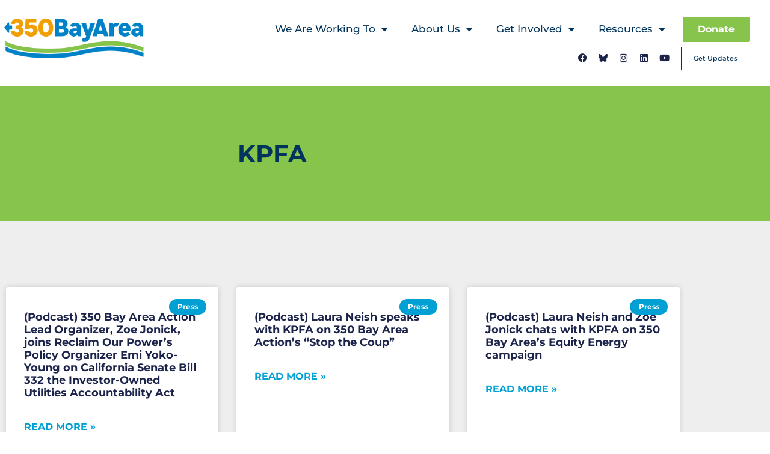

--- FILE ---
content_type: text/html; charset=UTF-8
request_url: https://350bayarea.org/author/kpfa
body_size: 28710
content:
<!DOCTYPE html>
<html lang="en-US">
<head>
	<meta charset="UTF-8">
	<meta name="viewport" content="width=device-width, initial-scale=1.0, viewport-fit=cover" />		<meta name='robots' content='index, follow, max-image-preview:large, max-snippet:-1, max-video-preview:-1' />

	<!-- This site is optimized with the Yoast SEO plugin v26.7 - https://yoast.com/wordpress/plugins/seo/ -->
	<title>KPFA, Author at 350 Bay Area | For The Climate</title>
	<link rel="canonical" href="https://350bayarea.org/author/kpfa" />
	<meta property="og:locale" content="en_US" />
	<meta property="og:type" content="profile" />
	<meta property="og:title" content="KPFA, Author at 350 Bay Area | For The Climate" />
	<meta property="og:url" content="https://350bayarea.org/author/kpfa" />
	<meta property="og:site_name" content="350 Bay Area | For The Climate" />
	<meta property="og:image" content="https://350bayarea.org/wp-content/uploads/2023/11/KPFASince1949Logo-square.png" />
	<meta property="og:image:width" content="900" />
	<meta property="og:image:height" content="900" />
	<meta property="og:image:type" content="image/png" />
	<meta name="twitter:card" content="summary_large_image" />
	<meta name="twitter:site" content="@350bayarea" />
	<script type="application/ld+json" class="yoast-schema-graph">{"@context":"https://schema.org","@graph":[{"@type":"ProfilePage","@id":"https://350bayarea.org/author/kpfa","url":"https://350bayarea.org/author/kpfa","name":"KPFA, Author at 350 Bay Area | For The Climate","isPartOf":{"@id":"https://350bayarea.org/#website"},"primaryImageOfPage":{"@id":"https://350bayarea.org/author/kpfa#primaryimage"},"image":{"@id":"https://350bayarea.org/author/kpfa#primaryimage"},"thumbnailUrl":"https://350bayarea.org/wp-content/uploads/2025/02/kpfa.png","breadcrumb":{"@id":"https://350bayarea.org/author/kpfa#breadcrumb"},"inLanguage":"en-US","potentialAction":[{"@type":"ReadAction","target":["https://350bayarea.org/author/kpfa"]}]},{"@type":"ImageObject","inLanguage":"en-US","@id":"https://350bayarea.org/author/kpfa#primaryimage","url":"https://350bayarea.org/wp-content/uploads/2025/02/kpfa.png","contentUrl":"https://350bayarea.org/wp-content/uploads/2025/02/kpfa.png","width":300,"height":227},{"@type":"BreadcrumbList","@id":"https://350bayarea.org/author/kpfa#breadcrumb","itemListElement":[{"@type":"ListItem","position":1,"name":"Home","item":"https://350bayarea.org/"},{"@type":"ListItem","position":2,"name":"Archives for KPFA"}]},{"@type":"WebSite","@id":"https://350bayarea.org/#website","url":"https://350bayarea.org/","name":"350 Bay Area | For The Climate","description":"Promoting aggressive, science-based action on climate change","publisher":{"@id":"https://350bayarea.org/#organization"},"potentialAction":[{"@type":"SearchAction","target":{"@type":"EntryPoint","urlTemplate":"https://350bayarea.org/?s={search_term_string}"},"query-input":{"@type":"PropertyValueSpecification","valueRequired":true,"valueName":"search_term_string"}}],"inLanguage":"en-US"},{"@type":"Organization","@id":"https://350bayarea.org/#organization","name":"350 Bay Area","url":"https://350bayarea.org/","logo":{"@type":"ImageObject","inLanguage":"en-US","@id":"https://350bayarea.org/#/schema/logo/image/","url":"https://350bayarea.org/wp-content/uploads/2023/01/350BA_Light.png","contentUrl":"https://350bayarea.org/wp-content/uploads/2023/01/350BA_Light.png","width":1201,"height":376,"caption":"350 Bay Area"},"image":{"@id":"https://350bayarea.org/#/schema/logo/image/"},"sameAs":["https://facebook.com/350BayArea","https://x.com/350bayarea","https://instagram.com/350bayarea/","https://www.linkedin.com/company/350-bay-area","https://youtube.com/channel/UCRgHTR6Ko6g8cgcMtzzGwHQ"]},{"@type":"Person","@id":"https://350bayarea.org/#/schema/person/cd49e14c70a66789b7906dd67dbde5fd","name":"KPFA","image":{"@type":"ImageObject","inLanguage":"en-US","@id":"https://350bayarea.org/#/schema/person/image/","url":"https://secure.gravatar.com/avatar/0383b6a534c0c86ee829322fc658be5e7c3478692fb49c9d4d7e23e890c8d3a6?s=96&d=mm&r=g","contentUrl":"https://secure.gravatar.com/avatar/0383b6a534c0c86ee829322fc658be5e7c3478692fb49c9d4d7e23e890c8d3a6?s=96&d=mm&r=g","caption":"KPFA"},"mainEntityOfPage":{"@id":"https://350bayarea.org/author/kpfa"}}]}</script>
	<!-- / Yoast SEO plugin. -->


<link rel='dns-prefetch' href='//www.googletagmanager.com' />
<link rel="alternate" type="application/rss+xml" title="350 Bay Area | For The Climate &raquo; Feed" href="https://350bayarea.org/feed" />
<link rel="alternate" type="application/rss+xml" title="350 Bay Area | For The Climate &raquo; Comments Feed" href="https://350bayarea.org/comments/feed" />
<link rel="alternate" type="text/calendar" title="350 Bay Area | For The Climate &raquo; iCal Feed" href="https://350bayarea.org/calendar/?ical=1" />
<link rel="alternate" type="application/rss+xml" title="350 Bay Area | For The Climate &raquo; Posts by KPFA Feed" href="https://350bayarea.org/author/kpfa/feed" />
		<!-- This site uses the Google Analytics by MonsterInsights plugin v9.11.1 - Using Analytics tracking - https://www.monsterinsights.com/ -->
							<script src="//www.googletagmanager.com/gtag/js?id=G-2VWDFRZN8Y"  data-cfasync="false" data-wpfc-render="false" async></script>
			<script data-cfasync="false" data-wpfc-render="false">
				var mi_version = '9.11.1';
				var mi_track_user = true;
				var mi_no_track_reason = '';
								var MonsterInsightsDefaultLocations = {"page_location":"https:\/\/350bayarea.org\/author\/kpfa\/"};
								if ( typeof MonsterInsightsPrivacyGuardFilter === 'function' ) {
					var MonsterInsightsLocations = (typeof MonsterInsightsExcludeQuery === 'object') ? MonsterInsightsPrivacyGuardFilter( MonsterInsightsExcludeQuery ) : MonsterInsightsPrivacyGuardFilter( MonsterInsightsDefaultLocations );
				} else {
					var MonsterInsightsLocations = (typeof MonsterInsightsExcludeQuery === 'object') ? MonsterInsightsExcludeQuery : MonsterInsightsDefaultLocations;
				}

								var disableStrs = [
										'ga-disable-G-2VWDFRZN8Y',
									];

				/* Function to detect opted out users */
				function __gtagTrackerIsOptedOut() {
					for (var index = 0; index < disableStrs.length; index++) {
						if (document.cookie.indexOf(disableStrs[index] + '=true') > -1) {
							return true;
						}
					}

					return false;
				}

				/* Disable tracking if the opt-out cookie exists. */
				if (__gtagTrackerIsOptedOut()) {
					for (var index = 0; index < disableStrs.length; index++) {
						window[disableStrs[index]] = true;
					}
				}

				/* Opt-out function */
				function __gtagTrackerOptout() {
					for (var index = 0; index < disableStrs.length; index++) {
						document.cookie = disableStrs[index] + '=true; expires=Thu, 31 Dec 2099 23:59:59 UTC; path=/';
						window[disableStrs[index]] = true;
					}
				}

				if ('undefined' === typeof gaOptout) {
					function gaOptout() {
						__gtagTrackerOptout();
					}
				}
								window.dataLayer = window.dataLayer || [];

				window.MonsterInsightsDualTracker = {
					helpers: {},
					trackers: {},
				};
				if (mi_track_user) {
					function __gtagDataLayer() {
						dataLayer.push(arguments);
					}

					function __gtagTracker(type, name, parameters) {
						if (!parameters) {
							parameters = {};
						}

						if (parameters.send_to) {
							__gtagDataLayer.apply(null, arguments);
							return;
						}

						if (type === 'event') {
														parameters.send_to = monsterinsights_frontend.v4_id;
							var hookName = name;
							if (typeof parameters['event_category'] !== 'undefined') {
								hookName = parameters['event_category'] + ':' + name;
							}

							if (typeof MonsterInsightsDualTracker.trackers[hookName] !== 'undefined') {
								MonsterInsightsDualTracker.trackers[hookName](parameters);
							} else {
								__gtagDataLayer('event', name, parameters);
							}
							
						} else {
							__gtagDataLayer.apply(null, arguments);
						}
					}

					__gtagTracker('js', new Date());
					__gtagTracker('set', {
						'developer_id.dZGIzZG': true,
											});
					if ( MonsterInsightsLocations.page_location ) {
						__gtagTracker('set', MonsterInsightsLocations);
					}
										__gtagTracker('config', 'G-2VWDFRZN8Y', {"forceSSL":"true","link_attribution":"true"} );
										window.gtag = __gtagTracker;										(function () {
						/* https://developers.google.com/analytics/devguides/collection/analyticsjs/ */
						/* ga and __gaTracker compatibility shim. */
						var noopfn = function () {
							return null;
						};
						var newtracker = function () {
							return new Tracker();
						};
						var Tracker = function () {
							return null;
						};
						var p = Tracker.prototype;
						p.get = noopfn;
						p.set = noopfn;
						p.send = function () {
							var args = Array.prototype.slice.call(arguments);
							args.unshift('send');
							__gaTracker.apply(null, args);
						};
						var __gaTracker = function () {
							var len = arguments.length;
							if (len === 0) {
								return;
							}
							var f = arguments[len - 1];
							if (typeof f !== 'object' || f === null || typeof f.hitCallback !== 'function') {
								if ('send' === arguments[0]) {
									var hitConverted, hitObject = false, action;
									if ('event' === arguments[1]) {
										if ('undefined' !== typeof arguments[3]) {
											hitObject = {
												'eventAction': arguments[3],
												'eventCategory': arguments[2],
												'eventLabel': arguments[4],
												'value': arguments[5] ? arguments[5] : 1,
											}
										}
									}
									if ('pageview' === arguments[1]) {
										if ('undefined' !== typeof arguments[2]) {
											hitObject = {
												'eventAction': 'page_view',
												'page_path': arguments[2],
											}
										}
									}
									if (typeof arguments[2] === 'object') {
										hitObject = arguments[2];
									}
									if (typeof arguments[5] === 'object') {
										Object.assign(hitObject, arguments[5]);
									}
									if ('undefined' !== typeof arguments[1].hitType) {
										hitObject = arguments[1];
										if ('pageview' === hitObject.hitType) {
											hitObject.eventAction = 'page_view';
										}
									}
									if (hitObject) {
										action = 'timing' === arguments[1].hitType ? 'timing_complete' : hitObject.eventAction;
										hitConverted = mapArgs(hitObject);
										__gtagTracker('event', action, hitConverted);
									}
								}
								return;
							}

							function mapArgs(args) {
								var arg, hit = {};
								var gaMap = {
									'eventCategory': 'event_category',
									'eventAction': 'event_action',
									'eventLabel': 'event_label',
									'eventValue': 'event_value',
									'nonInteraction': 'non_interaction',
									'timingCategory': 'event_category',
									'timingVar': 'name',
									'timingValue': 'value',
									'timingLabel': 'event_label',
									'page': 'page_path',
									'location': 'page_location',
									'title': 'page_title',
									'referrer' : 'page_referrer',
								};
								for (arg in args) {
																		if (!(!args.hasOwnProperty(arg) || !gaMap.hasOwnProperty(arg))) {
										hit[gaMap[arg]] = args[arg];
									} else {
										hit[arg] = args[arg];
									}
								}
								return hit;
							}

							try {
								f.hitCallback();
							} catch (ex) {
							}
						};
						__gaTracker.create = newtracker;
						__gaTracker.getByName = newtracker;
						__gaTracker.getAll = function () {
							return [];
						};
						__gaTracker.remove = noopfn;
						__gaTracker.loaded = true;
						window['__gaTracker'] = __gaTracker;
					})();
									} else {
										console.log("");
					(function () {
						function __gtagTracker() {
							return null;
						}

						window['__gtagTracker'] = __gtagTracker;
						window['gtag'] = __gtagTracker;
					})();
									}
			</script>
							<!-- / Google Analytics by MonsterInsights -->
		<style id='wp-img-auto-sizes-contain-inline-css'>
img:is([sizes=auto i],[sizes^="auto," i]){contain-intrinsic-size:3000px 1500px}
/*# sourceURL=wp-img-auto-sizes-contain-inline-css */
</style>
<link rel='stylesheet' id='tribe-events-pro-mini-calendar-block-styles-css' href='https://350bayarea.org/wp-content/plugins/events-calendar-pro/src/resources/css/tribe-events-pro-mini-calendar-block.min.css' media='all' />
<link rel='stylesheet' id='wp-block-library-css' href='https://350bayarea.org/wp-includes/css/dist/block-library/style.min.css' media='all' />
<style id='wp-block-library-theme-inline-css'>
.wp-block-audio :where(figcaption){color:#555;font-size:13px;text-align:center}.is-dark-theme .wp-block-audio :where(figcaption){color:#ffffffa6}.wp-block-audio{margin:0 0 1em}.wp-block-code{border:1px solid #ccc;border-radius:4px;font-family:Menlo,Consolas,monaco,monospace;padding:.8em 1em}.wp-block-embed :where(figcaption){color:#555;font-size:13px;text-align:center}.is-dark-theme .wp-block-embed :where(figcaption){color:#ffffffa6}.wp-block-embed{margin:0 0 1em}.blocks-gallery-caption{color:#555;font-size:13px;text-align:center}.is-dark-theme .blocks-gallery-caption{color:#ffffffa6}:root :where(.wp-block-image figcaption){color:#555;font-size:13px;text-align:center}.is-dark-theme :root :where(.wp-block-image figcaption){color:#ffffffa6}.wp-block-image{margin:0 0 1em}.wp-block-pullquote{border-bottom:4px solid;border-top:4px solid;color:currentColor;margin-bottom:1.75em}.wp-block-pullquote :where(cite),.wp-block-pullquote :where(footer),.wp-block-pullquote__citation{color:currentColor;font-size:.8125em;font-style:normal;text-transform:uppercase}.wp-block-quote{border-left:.25em solid;margin:0 0 1.75em;padding-left:1em}.wp-block-quote cite,.wp-block-quote footer{color:currentColor;font-size:.8125em;font-style:normal;position:relative}.wp-block-quote:where(.has-text-align-right){border-left:none;border-right:.25em solid;padding-left:0;padding-right:1em}.wp-block-quote:where(.has-text-align-center){border:none;padding-left:0}.wp-block-quote.is-large,.wp-block-quote.is-style-large,.wp-block-quote:where(.is-style-plain){border:none}.wp-block-search .wp-block-search__label{font-weight:700}.wp-block-search__button{border:1px solid #ccc;padding:.375em .625em}:where(.wp-block-group.has-background){padding:1.25em 2.375em}.wp-block-separator.has-css-opacity{opacity:.4}.wp-block-separator{border:none;border-bottom:2px solid;margin-left:auto;margin-right:auto}.wp-block-separator.has-alpha-channel-opacity{opacity:1}.wp-block-separator:not(.is-style-wide):not(.is-style-dots){width:100px}.wp-block-separator.has-background:not(.is-style-dots){border-bottom:none;height:1px}.wp-block-separator.has-background:not(.is-style-wide):not(.is-style-dots){height:2px}.wp-block-table{margin:0 0 1em}.wp-block-table td,.wp-block-table th{word-break:normal}.wp-block-table :where(figcaption){color:#555;font-size:13px;text-align:center}.is-dark-theme .wp-block-table :where(figcaption){color:#ffffffa6}.wp-block-video :where(figcaption){color:#555;font-size:13px;text-align:center}.is-dark-theme .wp-block-video :where(figcaption){color:#ffffffa6}.wp-block-video{margin:0 0 1em}:root :where(.wp-block-template-part.has-background){margin-bottom:0;margin-top:0;padding:1.25em 2.375em}
/*# sourceURL=/wp-includes/css/dist/block-library/theme.min.css */
</style>
<style id='classic-theme-styles-inline-css'>
/*! This file is auto-generated */
.wp-block-button__link{color:#fff;background-color:#32373c;border-radius:9999px;box-shadow:none;text-decoration:none;padding:calc(.667em + 2px) calc(1.333em + 2px);font-size:1.125em}.wp-block-file__button{background:#32373c;color:#fff;text-decoration:none}
/*# sourceURL=/wp-includes/css/classic-themes.min.css */
</style>
<link rel='stylesheet' id='wp-components-css' href='https://350bayarea.org/wp-includes/css/dist/components/style.min.css' media='all' />
<link rel='stylesheet' id='wp-preferences-css' href='https://350bayarea.org/wp-includes/css/dist/preferences/style.min.css' media='all' />
<link rel='stylesheet' id='wp-block-editor-css' href='https://350bayarea.org/wp-includes/css/dist/block-editor/style.min.css' media='all' />
<link rel='stylesheet' id='wp-reusable-blocks-css' href='https://350bayarea.org/wp-includes/css/dist/reusable-blocks/style.min.css' media='all' />
<link rel='stylesheet' id='wp-patterns-css' href='https://350bayarea.org/wp-includes/css/dist/patterns/style.min.css' media='all' />
<link rel='stylesheet' id='wp-editor-css' href='https://350bayarea.org/wp-includes/css/dist/editor/style.min.css' media='all' />
<link rel='stylesheet' id='formbuilder-123-block-style-css-css' href='https://350bayarea.org/wp-content/plugins/123contactform-for-wordpress/admin/gutenberg/blocks.style.build.css' media='all' />
<style id='global-styles-inline-css'>
:root{--wp--preset--aspect-ratio--square: 1;--wp--preset--aspect-ratio--4-3: 4/3;--wp--preset--aspect-ratio--3-4: 3/4;--wp--preset--aspect-ratio--3-2: 3/2;--wp--preset--aspect-ratio--2-3: 2/3;--wp--preset--aspect-ratio--16-9: 16/9;--wp--preset--aspect-ratio--9-16: 9/16;--wp--preset--color--black: #000000;--wp--preset--color--cyan-bluish-gray: #abb8c3;--wp--preset--color--white: #FFF;--wp--preset--color--pale-pink: #f78da7;--wp--preset--color--vivid-red: #cf2e2e;--wp--preset--color--luminous-vivid-orange: #ff6900;--wp--preset--color--luminous-vivid-amber: #fcb900;--wp--preset--color--light-green-cyan: #7bdcb5;--wp--preset--color--vivid-green-cyan: #00d084;--wp--preset--color--pale-cyan-blue: #8ed1fc;--wp--preset--color--vivid-cyan-blue: #0693e3;--wp--preset--color--vivid-purple: #9b51e0;--wp--preset--color--primary: #0073a8;--wp--preset--color--secondary: #005075;--wp--preset--color--dark-gray: #111;--wp--preset--color--light-gray: #767676;--wp--preset--gradient--vivid-cyan-blue-to-vivid-purple: linear-gradient(135deg,rgb(6,147,227) 0%,rgb(155,81,224) 100%);--wp--preset--gradient--light-green-cyan-to-vivid-green-cyan: linear-gradient(135deg,rgb(122,220,180) 0%,rgb(0,208,130) 100%);--wp--preset--gradient--luminous-vivid-amber-to-luminous-vivid-orange: linear-gradient(135deg,rgb(252,185,0) 0%,rgb(255,105,0) 100%);--wp--preset--gradient--luminous-vivid-orange-to-vivid-red: linear-gradient(135deg,rgb(255,105,0) 0%,rgb(207,46,46) 100%);--wp--preset--gradient--very-light-gray-to-cyan-bluish-gray: linear-gradient(135deg,rgb(238,238,238) 0%,rgb(169,184,195) 100%);--wp--preset--gradient--cool-to-warm-spectrum: linear-gradient(135deg,rgb(74,234,220) 0%,rgb(151,120,209) 20%,rgb(207,42,186) 40%,rgb(238,44,130) 60%,rgb(251,105,98) 80%,rgb(254,248,76) 100%);--wp--preset--gradient--blush-light-purple: linear-gradient(135deg,rgb(255,206,236) 0%,rgb(152,150,240) 100%);--wp--preset--gradient--blush-bordeaux: linear-gradient(135deg,rgb(254,205,165) 0%,rgb(254,45,45) 50%,rgb(107,0,62) 100%);--wp--preset--gradient--luminous-dusk: linear-gradient(135deg,rgb(255,203,112) 0%,rgb(199,81,192) 50%,rgb(65,88,208) 100%);--wp--preset--gradient--pale-ocean: linear-gradient(135deg,rgb(255,245,203) 0%,rgb(182,227,212) 50%,rgb(51,167,181) 100%);--wp--preset--gradient--electric-grass: linear-gradient(135deg,rgb(202,248,128) 0%,rgb(113,206,126) 100%);--wp--preset--gradient--midnight: linear-gradient(135deg,rgb(2,3,129) 0%,rgb(40,116,252) 100%);--wp--preset--font-size--small: 19.5px;--wp--preset--font-size--medium: 20px;--wp--preset--font-size--large: 36.5px;--wp--preset--font-size--x-large: 42px;--wp--preset--font-size--normal: 22px;--wp--preset--font-size--huge: 49.5px;--wp--preset--spacing--20: 0.44rem;--wp--preset--spacing--30: 0.67rem;--wp--preset--spacing--40: 1rem;--wp--preset--spacing--50: 1.5rem;--wp--preset--spacing--60: 2.25rem;--wp--preset--spacing--70: 3.38rem;--wp--preset--spacing--80: 5.06rem;--wp--preset--shadow--natural: 6px 6px 9px rgba(0, 0, 0, 0.2);--wp--preset--shadow--deep: 12px 12px 50px rgba(0, 0, 0, 0.4);--wp--preset--shadow--sharp: 6px 6px 0px rgba(0, 0, 0, 0.2);--wp--preset--shadow--outlined: 6px 6px 0px -3px rgb(255, 255, 255), 6px 6px rgb(0, 0, 0);--wp--preset--shadow--crisp: 6px 6px 0px rgb(0, 0, 0);}:where(.is-layout-flex){gap: 0.5em;}:where(.is-layout-grid){gap: 0.5em;}body .is-layout-flex{display: flex;}.is-layout-flex{flex-wrap: wrap;align-items: center;}.is-layout-flex > :is(*, div){margin: 0;}body .is-layout-grid{display: grid;}.is-layout-grid > :is(*, div){margin: 0;}:where(.wp-block-columns.is-layout-flex){gap: 2em;}:where(.wp-block-columns.is-layout-grid){gap: 2em;}:where(.wp-block-post-template.is-layout-flex){gap: 1.25em;}:where(.wp-block-post-template.is-layout-grid){gap: 1.25em;}.has-black-color{color: var(--wp--preset--color--black) !important;}.has-cyan-bluish-gray-color{color: var(--wp--preset--color--cyan-bluish-gray) !important;}.has-white-color{color: var(--wp--preset--color--white) !important;}.has-pale-pink-color{color: var(--wp--preset--color--pale-pink) !important;}.has-vivid-red-color{color: var(--wp--preset--color--vivid-red) !important;}.has-luminous-vivid-orange-color{color: var(--wp--preset--color--luminous-vivid-orange) !important;}.has-luminous-vivid-amber-color{color: var(--wp--preset--color--luminous-vivid-amber) !important;}.has-light-green-cyan-color{color: var(--wp--preset--color--light-green-cyan) !important;}.has-vivid-green-cyan-color{color: var(--wp--preset--color--vivid-green-cyan) !important;}.has-pale-cyan-blue-color{color: var(--wp--preset--color--pale-cyan-blue) !important;}.has-vivid-cyan-blue-color{color: var(--wp--preset--color--vivid-cyan-blue) !important;}.has-vivid-purple-color{color: var(--wp--preset--color--vivid-purple) !important;}.has-black-background-color{background-color: var(--wp--preset--color--black) !important;}.has-cyan-bluish-gray-background-color{background-color: var(--wp--preset--color--cyan-bluish-gray) !important;}.has-white-background-color{background-color: var(--wp--preset--color--white) !important;}.has-pale-pink-background-color{background-color: var(--wp--preset--color--pale-pink) !important;}.has-vivid-red-background-color{background-color: var(--wp--preset--color--vivid-red) !important;}.has-luminous-vivid-orange-background-color{background-color: var(--wp--preset--color--luminous-vivid-orange) !important;}.has-luminous-vivid-amber-background-color{background-color: var(--wp--preset--color--luminous-vivid-amber) !important;}.has-light-green-cyan-background-color{background-color: var(--wp--preset--color--light-green-cyan) !important;}.has-vivid-green-cyan-background-color{background-color: var(--wp--preset--color--vivid-green-cyan) !important;}.has-pale-cyan-blue-background-color{background-color: var(--wp--preset--color--pale-cyan-blue) !important;}.has-vivid-cyan-blue-background-color{background-color: var(--wp--preset--color--vivid-cyan-blue) !important;}.has-vivid-purple-background-color{background-color: var(--wp--preset--color--vivid-purple) !important;}.has-black-border-color{border-color: var(--wp--preset--color--black) !important;}.has-cyan-bluish-gray-border-color{border-color: var(--wp--preset--color--cyan-bluish-gray) !important;}.has-white-border-color{border-color: var(--wp--preset--color--white) !important;}.has-pale-pink-border-color{border-color: var(--wp--preset--color--pale-pink) !important;}.has-vivid-red-border-color{border-color: var(--wp--preset--color--vivid-red) !important;}.has-luminous-vivid-orange-border-color{border-color: var(--wp--preset--color--luminous-vivid-orange) !important;}.has-luminous-vivid-amber-border-color{border-color: var(--wp--preset--color--luminous-vivid-amber) !important;}.has-light-green-cyan-border-color{border-color: var(--wp--preset--color--light-green-cyan) !important;}.has-vivid-green-cyan-border-color{border-color: var(--wp--preset--color--vivid-green-cyan) !important;}.has-pale-cyan-blue-border-color{border-color: var(--wp--preset--color--pale-cyan-blue) !important;}.has-vivid-cyan-blue-border-color{border-color: var(--wp--preset--color--vivid-cyan-blue) !important;}.has-vivid-purple-border-color{border-color: var(--wp--preset--color--vivid-purple) !important;}.has-vivid-cyan-blue-to-vivid-purple-gradient-background{background: var(--wp--preset--gradient--vivid-cyan-blue-to-vivid-purple) !important;}.has-light-green-cyan-to-vivid-green-cyan-gradient-background{background: var(--wp--preset--gradient--light-green-cyan-to-vivid-green-cyan) !important;}.has-luminous-vivid-amber-to-luminous-vivid-orange-gradient-background{background: var(--wp--preset--gradient--luminous-vivid-amber-to-luminous-vivid-orange) !important;}.has-luminous-vivid-orange-to-vivid-red-gradient-background{background: var(--wp--preset--gradient--luminous-vivid-orange-to-vivid-red) !important;}.has-very-light-gray-to-cyan-bluish-gray-gradient-background{background: var(--wp--preset--gradient--very-light-gray-to-cyan-bluish-gray) !important;}.has-cool-to-warm-spectrum-gradient-background{background: var(--wp--preset--gradient--cool-to-warm-spectrum) !important;}.has-blush-light-purple-gradient-background{background: var(--wp--preset--gradient--blush-light-purple) !important;}.has-blush-bordeaux-gradient-background{background: var(--wp--preset--gradient--blush-bordeaux) !important;}.has-luminous-dusk-gradient-background{background: var(--wp--preset--gradient--luminous-dusk) !important;}.has-pale-ocean-gradient-background{background: var(--wp--preset--gradient--pale-ocean) !important;}.has-electric-grass-gradient-background{background: var(--wp--preset--gradient--electric-grass) !important;}.has-midnight-gradient-background{background: var(--wp--preset--gradient--midnight) !important;}.has-small-font-size{font-size: var(--wp--preset--font-size--small) !important;}.has-medium-font-size{font-size: var(--wp--preset--font-size--medium) !important;}.has-large-font-size{font-size: var(--wp--preset--font-size--large) !important;}.has-x-large-font-size{font-size: var(--wp--preset--font-size--x-large) !important;}
:where(.wp-block-post-template.is-layout-flex){gap: 1.25em;}:where(.wp-block-post-template.is-layout-grid){gap: 1.25em;}
:where(.wp-block-term-template.is-layout-flex){gap: 1.25em;}:where(.wp-block-term-template.is-layout-grid){gap: 1.25em;}
:where(.wp-block-columns.is-layout-flex){gap: 2em;}:where(.wp-block-columns.is-layout-grid){gap: 2em;}
:root :where(.wp-block-pullquote){font-size: 1.5em;line-height: 1.6;}
/*# sourceURL=global-styles-inline-css */
</style>
<link rel='stylesheet' id='350_styles-css' href='https://350bayarea.org/wp-content/plugins/350-features/350-features.css' media='all' />
<link rel='stylesheet' id='ce_responsive-css' href='https://350bayarea.org/wp-content/plugins/simple-embed-code/css/video-container.min.css' media='all' />
<link rel='stylesheet' id='fontawesome-css' href='https://350bayarea.org/wp-content/plugins/wp-user-profile-avatar/assets/lib/fontawesome/all.css' media='all' />
<link rel='stylesheet' id='buttons-css' href='https://350bayarea.org/wp-includes/css/buttons.min.css' media='all' />
<link rel='stylesheet' id='dashicons-css' href='https://350bayarea.org/wp-includes/css/dashicons.min.css' media='all' />
<link rel='stylesheet' id='mediaelement-css' href='https://350bayarea.org/wp-includes/js/mediaelement/mediaelementplayer-legacy.min.css' media='all' />
<link rel='stylesheet' id='wp-mediaelement-css' href='https://350bayarea.org/wp-includes/js/mediaelement/wp-mediaelement.min.css' media='all' />
<link rel='stylesheet' id='media-views-css' href='https://350bayarea.org/wp-includes/css/media-views.min.css' media='all' />
<link rel='stylesheet' id='imgareaselect-css' href='https://350bayarea.org/wp-includes/js/imgareaselect/imgareaselect.css' media='all' />
<link rel='stylesheet' id='wp-user-profile-avatar-frontend-css' href='https://350bayarea.org/wp-content/plugins/wp-user-profile-avatar/assets/css/frontend.min.css' media='all' />
<link rel='stylesheet' id='twentynineteen-style-css' href='https://350bayarea.org/wp-content/themes/twentynineteen/style.css' media='all' />
<link rel='stylesheet' id='twentynineteen-print-style-css' href='https://350bayarea.org/wp-content/themes/twentynineteen/print.css' media='print' />
<link rel='stylesheet' id='elementor-frontend-css' href='https://350bayarea.org/wp-content/plugins/elementor/assets/css/frontend.min.css' media='all' />
<link rel='stylesheet' id='widget-image-css' href='https://350bayarea.org/wp-content/plugins/elementor/assets/css/widget-image.min.css' media='all' />
<link rel='stylesheet' id='widget-nav-menu-css' href='https://350bayarea.org/wp-content/plugins/elementor-pro/assets/css/widget-nav-menu.min.css' media='all' />
<link rel='stylesheet' id='widget-spacer-css' href='https://350bayarea.org/wp-content/plugins/elementor/assets/css/widget-spacer.min.css' media='all' />
<link rel='stylesheet' id='e-animation-sink-css' href='https://350bayarea.org/wp-content/plugins/elementor/assets/lib/animations/styles/e-animation-sink.min.css' media='all' />
<link rel='stylesheet' id='widget-social-icons-css' href='https://350bayarea.org/wp-content/plugins/elementor/assets/css/widget-social-icons.min.css' media='all' />
<link rel='stylesheet' id='e-apple-webkit-css' href='https://350bayarea.org/wp-content/plugins/elementor/assets/css/conditionals/apple-webkit.min.css' media='all' />
<link rel='stylesheet' id='widget-heading-css' href='https://350bayarea.org/wp-content/plugins/elementor/assets/css/widget-heading.min.css' media='all' />
<link rel='stylesheet' id='widget-posts-css' href='https://350bayarea.org/wp-content/plugins/elementor-pro/assets/css/widget-posts.min.css' media='all' />
<link rel='stylesheet' id='elementor-icons-css' href='https://350bayarea.org/wp-content/plugins/elementor/assets/lib/eicons/css/elementor-icons.min.css' media='all' />
<link rel='stylesheet' id='elementor-post-5614-css' href='https://350bayarea.org/wp-content/uploads/elementor/css/post-5614.css' media='all' />
<link rel='stylesheet' id='font-awesome-5-all-css' href='https://350bayarea.org/wp-content/plugins/elementor/assets/lib/font-awesome/css/all.min.css' media='all' />
<link rel='stylesheet' id='font-awesome-4-shim-css' href='https://350bayarea.org/wp-content/plugins/elementor/assets/lib/font-awesome/css/v4-shims.min.css' media='all' />
<link rel='stylesheet' id='elementor-post-14509-css' href='https://350bayarea.org/wp-content/uploads/elementor/css/post-14509.css' media='all' />
<link rel='stylesheet' id='elementor-post-14445-css' href='https://350bayarea.org/wp-content/uploads/elementor/css/post-14445.css' media='all' />
<link rel='stylesheet' id='elementor-post-6400-css' href='https://350bayarea.org/wp-content/uploads/elementor/css/post-6400.css' media='all' />
<link rel='stylesheet' id='elementor-gf-local-montserrat-css' href='https://350bayarea.org/wp-content/uploads/elementor/google-fonts/css/montserrat.css' media='all' />
<link rel='stylesheet' id='elementor-gf-local-opensans-css' href='https://350bayarea.org/wp-content/uploads/elementor/google-fonts/css/opensans.css' media='all' />
<link rel='stylesheet' id='elementor-gf-local-poppins-css' href='https://350bayarea.org/wp-content/uploads/elementor/google-fonts/css/poppins.css' media='all' />
<link rel='stylesheet' id='elementor-icons-shared-0-css' href='https://350bayarea.org/wp-content/plugins/elementor/assets/lib/font-awesome/css/fontawesome.min.css' media='all' />
<link rel='stylesheet' id='elementor-icons-fa-solid-css' href='https://350bayarea.org/wp-content/plugins/elementor/assets/lib/font-awesome/css/solid.min.css' media='all' />
<link rel='stylesheet' id='elementor-icons-fa-brands-css' href='https://350bayarea.org/wp-content/plugins/elementor/assets/lib/font-awesome/css/brands.min.css' media='all' />
<script src="https://350bayarea.org/wp-content/cache/wpo-minify/1768113500/assets/wpo-minify-header-59a60ed0.min.js" id="wpo_min-header-0-js" async data-wp-strategy="async"></script>
<script id="wpo_min-header-1-js-extra">
var userSettings = {"url":"/","uid":"0","time":"1768830850","secure":"1"};
//# sourceURL=wpo_min-header-1-js-extra
</script>
<script src="https://350bayarea.org/wp-content/cache/wpo-minify/1768113500/assets/wpo-minify-header-5c58293a.min.js" id="wpo_min-header-1-js"></script>

<!-- Google tag (gtag.js) snippet added by Site Kit -->
<!-- Google Analytics snippet added by Site Kit -->
<script src="https://www.googletagmanager.com/gtag/js?id=GT-M3997D3" id="google_gtagjs-js" async></script>
<script id="google_gtagjs-js-after">
window.dataLayer = window.dataLayer || [];function gtag(){dataLayer.push(arguments);}
gtag("set","linker",{"domains":["350bayarea.org"]});
gtag("js", new Date());
gtag("set", "developer_id.dZTNiMT", true);
gtag("config", "GT-M3997D3");
 window._googlesitekit = window._googlesitekit || {}; window._googlesitekit.throttledEvents = []; window._googlesitekit.gtagEvent = (name, data) => { var key = JSON.stringify( { name, data } ); if ( !! window._googlesitekit.throttledEvents[ key ] ) { return; } window._googlesitekit.throttledEvents[ key ] = true; setTimeout( () => { delete window._googlesitekit.throttledEvents[ key ]; }, 5 ); gtag( "event", name, { ...data, event_source: "site-kit" } ); }; 
//# sourceURL=google_gtagjs-js-after
</script>
<link rel="https://api.w.org/" href="https://350bayarea.org/wp-json/" /><link rel="alternate" title="JSON" type="application/json" href="https://350bayarea.org/wp-json/wp/v2/users/54" /><link rel="EditURI" type="application/rsd+xml" title="RSD" href="https://350bayarea.org/xmlrpc.php?rsd" />
<meta name="generator" content="WordPress 6.9" />
<meta name="generator" content="Site Kit by Google 1.170.0" /><meta name="tec-api-version" content="v1"><meta name="tec-api-origin" content="https://350bayarea.org"><link rel="alternate" href="https://350bayarea.org/wp-json/tribe/events/v1/" /><meta name="generator" content="Elementor 3.34.1; features: additional_custom_breakpoints; settings: css_print_method-external, google_font-enabled, font_display-auto">
			<style>
				.e-con.e-parent:nth-of-type(n+4):not(.e-lazyloaded):not(.e-no-lazyload),
				.e-con.e-parent:nth-of-type(n+4):not(.e-lazyloaded):not(.e-no-lazyload) * {
					background-image: none !important;
				}
				@media screen and (max-height: 1024px) {
					.e-con.e-parent:nth-of-type(n+3):not(.e-lazyloaded):not(.e-no-lazyload),
					.e-con.e-parent:nth-of-type(n+3):not(.e-lazyloaded):not(.e-no-lazyload) * {
						background-image: none !important;
					}
				}
				@media screen and (max-height: 640px) {
					.e-con.e-parent:nth-of-type(n+2):not(.e-lazyloaded):not(.e-no-lazyload),
					.e-con.e-parent:nth-of-type(n+2):not(.e-lazyloaded):not(.e-no-lazyload) * {
						background-image: none !important;
					}
				}
			</style>
			<script>(()=>{var o=[],i={};["on","off","toggle","show"].forEach((l=>{i[l]=function(){o.push([l,arguments])}})),window.Boxzilla=i,window.boxzilla_queue=o})();</script><link rel="icon" href="https://350bayarea.org/wp-content/uploads/2022/02/350BA_Square_Light_WhiteBG-150x150.png" sizes="32x32" />
<link rel="icon" href="https://350bayarea.org/wp-content/uploads/2022/02/350BA_Square_Light_WhiteBG-300x300.png" sizes="192x192" />
<link rel="apple-touch-icon" href="https://350bayarea.org/wp-content/uploads/2022/02/350BA_Square_Light_WhiteBG-300x300.png" />
<meta name="msapplication-TileImage" content="https://350bayarea.org/wp-content/uploads/2022/02/350BA_Square_Light_WhiteBG-300x300.png" />
		<style id="wp-custom-css">
			/* this standardizes post list thumbnail dimensions. thumbnails will be cropped from the middle */
.elementor-post__card .elementor-post__thumbnail{
	overflow:hidden;
	aspect-ratio: 4/2.5;
	display:flex;
	align-items:center;
	padding-bottom:0px !important;

}

/* removes __ dash above h1 and h2 */
h1.elementor-heading-title::before  , h2.elementor-heading-title::before {
display: none !important;
} 

/* removes author bio at the end of blog posts */
.author-bio-section {
	display:none;
}
		</style>
		</head>
<body class="archive author author-kpfa author-54 wp-custom-logo wp-embed-responsive wp-theme-twentynineteen tribe-no-js hfeed image-filters-enabled elementor-page-6400 elementor-default elementor-template-full-width elementor-kit-5614">
		<header data-elementor-type="header" data-elementor-id="14509" class="elementor elementor-14509 elementor-location-header" data-elementor-post-type="elementor_library">
					<section class="elementor-section elementor-top-section elementor-element elementor-element-1e517f8 elementor-section-boxed elementor-section-height-default elementor-section-height-default" data-id="1e517f8" data-element_type="section">
						<div class="elementor-container elementor-column-gap-default">
					<div class="elementor-column elementor-col-33 elementor-top-column elementor-element elementor-element-ae37227" data-id="ae37227" data-element_type="column">
			<div class="elementor-widget-wrap elementor-element-populated">
						<div class="elementor-element elementor-element-db5a3c1 elementor-widget elementor-widget-theme-site-logo elementor-widget-image" data-id="db5a3c1" data-element_type="widget" data-widget_type="theme-site-logo.default">
				<div class="elementor-widget-container">
											<a href="https://350bayarea.org">
			<img fetchpriority="high" width="1201" height="376" src="https://350bayarea.org/wp-content/uploads/2023/01/350BA_Light.png" class="attachment-full size-full wp-image-10403" alt="" srcset="https://350bayarea.org/wp-content/uploads/2023/01/350BA_Light.png 1201w, https://350bayarea.org/wp-content/uploads/2023/01/350BA_Light-300x94.png 300w, https://350bayarea.org/wp-content/uploads/2023/01/350BA_Light-1024x321.png 1024w, https://350bayarea.org/wp-content/uploads/2023/01/350BA_Light-768x240.png 768w" sizes="(max-width: 34.9rem) calc(100vw - 2rem), (max-width: 53rem) calc(8 * (100vw / 12)), (min-width: 53rem) calc(6 * (100vw / 12)), 100vw" />				</a>
											</div>
				</div>
					</div>
		</div>
				<div class="elementor-column elementor-col-66 elementor-top-column elementor-element elementor-element-6b9ce86" data-id="6b9ce86" data-element_type="column">
			<div class="elementor-widget-wrap elementor-element-populated">
						<div class="elementor-element elementor-element-8bf69d0 elementor-widget__width-auto elementor-nav-menu--dropdown-none elementor-nav-menu__align-center elementor-widget-mobile__width-inherit elementor-hidden-mobile elementor-widget elementor-widget-nav-menu" data-id="8bf69d0" data-element_type="widget" data-settings="{&quot;layout&quot;:&quot;horizontal&quot;,&quot;submenu_icon&quot;:{&quot;value&quot;:&quot;&lt;i class=\&quot;fas fa-caret-down\&quot; aria-hidden=\&quot;true\&quot;&gt;&lt;\/i&gt;&quot;,&quot;library&quot;:&quot;fa-solid&quot;}}" data-widget_type="nav-menu.default">
				<div class="elementor-widget-container">
								<nav aria-label="Menu" class="elementor-nav-menu--main elementor-nav-menu__container elementor-nav-menu--layout-horizontal e--pointer-underline e--animation-fade">
				<ul id="menu-1-8bf69d0" class="elementor-nav-menu"><li class="menu-item menu-item-type-custom menu-item-object-custom menu-item-has-children menu-item-8289"><a href="/accelerate-fossil-fuel-endgame" class="elementor-item">We Are Working To</a>
<ul class="sub-menu elementor-nav-menu--dropdown">
	<li class="menu-item menu-item-type-custom menu-item-object-custom menu-item-7292"><a href="/accelerate-fossil-fuel-endgame" class="elementor-sub-item">Accelerate the Fossil Fuel Endgame</a></li>
	<li class="menu-item menu-item-type-custom menu-item-object-custom menu-item-7293"><a href="/100-percent-clean-energy" class="elementor-sub-item">Achieve 100% Clean Energy</a></li>
	<li class="menu-item menu-item-type-custom menu-item-object-custom menu-item-10216"><a href="/build-the-movement" class="elementor-sub-item">Build the Movement</a></li>
	<li class="menu-item menu-item-type-custom menu-item-object-custom menu-item-8345"><a href="/end-toxic-air" class="elementor-sub-item">End Toxic Air Pollution</a></li>
	<li class="menu-item menu-item-type-custom menu-item-object-custom menu-item-7291"><a href="/get-gas-out-buildings" class="elementor-sub-item">Get Gas Out of Buildings</a></li>
	<li class="menu-item menu-item-type-custom menu-item-object-custom menu-item-7290"><a href="/just-clean-transportation" class="elementor-sub-item">Promote Just and Clean Transportation</a></li>
</ul>
</li>
<li class="menu-item menu-item-type-post_type menu-item-object-page menu-item-has-children menu-item-14959"><a href="https://350bayarea.org/about-us" class="elementor-item">About Us</a>
<ul class="sub-menu elementor-nav-menu--dropdown">
	<li class="menu-item menu-item-type-post_type menu-item-object-page menu-item-14967"><a href="https://350bayarea.org/team" class="elementor-sub-item">Team</a></li>
	<li class="menu-item menu-item-type-post_type menu-item-object-page menu-item-8597"><a href="https://350bayarea.org/local-groups" class="elementor-sub-item">Local Groups</a></li>
	<li class="menu-item menu-item-type-custom menu-item-object-custom menu-item-7329"><a href="/about-us/#contact" class="elementor-sub-item elementor-item-anchor">Contact</a></li>
	<li class="menu-item menu-item-type-post_type menu-item-object-page menu-item-9742"><a href="https://350bayarea.org/gallery" class="elementor-sub-item">Gallery</a></li>
</ul>
</li>
<li class="menu-item menu-item-type-post_type menu-item-object-page menu-item-has-children menu-item-15002"><a href="https://350bayarea.org/volunteer" class="elementor-item">Get Involved</a>
<ul class="sub-menu elementor-nav-menu--dropdown">
	<li class="menu-item menu-item-type-post_type menu-item-object-page menu-item-15000"><a href="https://350bayarea.org/volunteer" class="elementor-sub-item">Volunteer</a></li>
	<li class="menu-item menu-item-type-post_type menu-item-object-page menu-item-6590"><a href="https://350bayarea.org/events" class="elementor-sub-item">Events</a></li>
	<li class="menu-item menu-item-type-post_type menu-item-object-page menu-item-8877"><a href="https://350bayarea.org/be-heard" class="elementor-sub-item">Act Now – Be Heard</a></li>
	<li class="menu-item menu-item-type-post_type menu-item-object-page menu-item-9971"><a href="https://350bayarea.org/ways-to-give" class="elementor-sub-item">Ways to Give</a></li>
	<li class="menu-item menu-item-type-post_type menu-item-object-page menu-item-13980"><a href="https://350bayarea.org/get-updates" class="elementor-sub-item">Get Updates</a></li>
</ul>
</li>
<li class="menu-item menu-item-type-post_type menu-item-object-page menu-item-has-children menu-item-8403"><a href="https://350bayarea.org/blog" class="elementor-item">Resources</a>
<ul class="sub-menu elementor-nav-menu--dropdown">
	<li class="menu-item menu-item-type-post_type menu-item-object-page menu-item-12078"><a href="https://350bayarea.org/resources" class="elementor-sub-item">Toolkits &#038; Tools</a></li>
	<li class="menu-item menu-item-type-post_type menu-item-object-page menu-item-12077"><a href="https://350bayarea.org/press" class="elementor-sub-item">Press</a></li>
	<li class="menu-item menu-item-type-post_type menu-item-object-page menu-item-12075"><a href="https://350bayarea.org/blog" class="elementor-sub-item">Blog</a></li>
	<li class="menu-item menu-item-type-post_type menu-item-object-page menu-item-12076"><a href="https://350bayarea.org/published-newsletters" class="elementor-sub-item">Our Newsletters</a></li>
	<li class="menu-item menu-item-type-post_type menu-item-object-page menu-item-13990"><a href="https://350bayarea.org/annualreport" class="elementor-sub-item">Annual Report</a></li>
</ul>
</li>
</ul>			</nav>
						<nav class="elementor-nav-menu--dropdown elementor-nav-menu__container" aria-hidden="true">
				<ul id="menu-2-8bf69d0" class="elementor-nav-menu"><li class="menu-item menu-item-type-custom menu-item-object-custom menu-item-has-children menu-item-8289"><a href="/accelerate-fossil-fuel-endgame" class="elementor-item" tabindex="-1">We Are Working To</a>
<ul class="sub-menu elementor-nav-menu--dropdown">
	<li class="menu-item menu-item-type-custom menu-item-object-custom menu-item-7292"><a href="/accelerate-fossil-fuel-endgame" class="elementor-sub-item" tabindex="-1">Accelerate the Fossil Fuel Endgame</a></li>
	<li class="menu-item menu-item-type-custom menu-item-object-custom menu-item-7293"><a href="/100-percent-clean-energy" class="elementor-sub-item" tabindex="-1">Achieve 100% Clean Energy</a></li>
	<li class="menu-item menu-item-type-custom menu-item-object-custom menu-item-10216"><a href="/build-the-movement" class="elementor-sub-item" tabindex="-1">Build the Movement</a></li>
	<li class="menu-item menu-item-type-custom menu-item-object-custom menu-item-8345"><a href="/end-toxic-air" class="elementor-sub-item" tabindex="-1">End Toxic Air Pollution</a></li>
	<li class="menu-item menu-item-type-custom menu-item-object-custom menu-item-7291"><a href="/get-gas-out-buildings" class="elementor-sub-item" tabindex="-1">Get Gas Out of Buildings</a></li>
	<li class="menu-item menu-item-type-custom menu-item-object-custom menu-item-7290"><a href="/just-clean-transportation" class="elementor-sub-item" tabindex="-1">Promote Just and Clean Transportation</a></li>
</ul>
</li>
<li class="menu-item menu-item-type-post_type menu-item-object-page menu-item-has-children menu-item-14959"><a href="https://350bayarea.org/about-us" class="elementor-item" tabindex="-1">About Us</a>
<ul class="sub-menu elementor-nav-menu--dropdown">
	<li class="menu-item menu-item-type-post_type menu-item-object-page menu-item-14967"><a href="https://350bayarea.org/team" class="elementor-sub-item" tabindex="-1">Team</a></li>
	<li class="menu-item menu-item-type-post_type menu-item-object-page menu-item-8597"><a href="https://350bayarea.org/local-groups" class="elementor-sub-item" tabindex="-1">Local Groups</a></li>
	<li class="menu-item menu-item-type-custom menu-item-object-custom menu-item-7329"><a href="/about-us/#contact" class="elementor-sub-item elementor-item-anchor" tabindex="-1">Contact</a></li>
	<li class="menu-item menu-item-type-post_type menu-item-object-page menu-item-9742"><a href="https://350bayarea.org/gallery" class="elementor-sub-item" tabindex="-1">Gallery</a></li>
</ul>
</li>
<li class="menu-item menu-item-type-post_type menu-item-object-page menu-item-has-children menu-item-15002"><a href="https://350bayarea.org/volunteer" class="elementor-item" tabindex="-1">Get Involved</a>
<ul class="sub-menu elementor-nav-menu--dropdown">
	<li class="menu-item menu-item-type-post_type menu-item-object-page menu-item-15000"><a href="https://350bayarea.org/volunteer" class="elementor-sub-item" tabindex="-1">Volunteer</a></li>
	<li class="menu-item menu-item-type-post_type menu-item-object-page menu-item-6590"><a href="https://350bayarea.org/events" class="elementor-sub-item" tabindex="-1">Events</a></li>
	<li class="menu-item menu-item-type-post_type menu-item-object-page menu-item-8877"><a href="https://350bayarea.org/be-heard" class="elementor-sub-item" tabindex="-1">Act Now – Be Heard</a></li>
	<li class="menu-item menu-item-type-post_type menu-item-object-page menu-item-9971"><a href="https://350bayarea.org/ways-to-give" class="elementor-sub-item" tabindex="-1">Ways to Give</a></li>
	<li class="menu-item menu-item-type-post_type menu-item-object-page menu-item-13980"><a href="https://350bayarea.org/get-updates" class="elementor-sub-item" tabindex="-1">Get Updates</a></li>
</ul>
</li>
<li class="menu-item menu-item-type-post_type menu-item-object-page menu-item-has-children menu-item-8403"><a href="https://350bayarea.org/blog" class="elementor-item" tabindex="-1">Resources</a>
<ul class="sub-menu elementor-nav-menu--dropdown">
	<li class="menu-item menu-item-type-post_type menu-item-object-page menu-item-12078"><a href="https://350bayarea.org/resources" class="elementor-sub-item" tabindex="-1">Toolkits &#038; Tools</a></li>
	<li class="menu-item menu-item-type-post_type menu-item-object-page menu-item-12077"><a href="https://350bayarea.org/press" class="elementor-sub-item" tabindex="-1">Press</a></li>
	<li class="menu-item menu-item-type-post_type menu-item-object-page menu-item-12075"><a href="https://350bayarea.org/blog" class="elementor-sub-item" tabindex="-1">Blog</a></li>
	<li class="menu-item menu-item-type-post_type menu-item-object-page menu-item-12076"><a href="https://350bayarea.org/published-newsletters" class="elementor-sub-item" tabindex="-1">Our Newsletters</a></li>
	<li class="menu-item menu-item-type-post_type menu-item-object-page menu-item-13990"><a href="https://350bayarea.org/annualreport" class="elementor-sub-item" tabindex="-1">Annual Report</a></li>
</ul>
</li>
</ul>			</nav>
						</div>
				</div>
				<div class="elementor-element elementor-element-495286c elementor-widget__width-auto elementor-nav-menu--dropdown-none elementor-nav-menu__align-center elementor-widget-mobile__width-inherit elementor-hidden-desktop elementor-hidden-tablet elementor-widget elementor-widget-nav-menu" data-id="495286c" data-element_type="widget" data-settings="{&quot;layout&quot;:&quot;vertical&quot;,&quot;submenu_icon&quot;:{&quot;value&quot;:&quot;&lt;i class=\&quot;fas fa-caret-down\&quot; aria-hidden=\&quot;true\&quot;&gt;&lt;\/i&gt;&quot;,&quot;library&quot;:&quot;fa-solid&quot;}}" data-widget_type="nav-menu.default">
				<div class="elementor-widget-container">
								<nav aria-label="Menu" class="elementor-nav-menu--main elementor-nav-menu__container elementor-nav-menu--layout-vertical e--pointer-underline e--animation-fade">
				<ul id="menu-1-495286c" class="elementor-nav-menu sm-vertical"><li class="menu-item menu-item-type-custom menu-item-object-custom menu-item-has-children menu-item-8289"><a href="/accelerate-fossil-fuel-endgame" class="elementor-item">We Are Working To</a>
<ul class="sub-menu elementor-nav-menu--dropdown">
	<li class="menu-item menu-item-type-custom menu-item-object-custom menu-item-7292"><a href="/accelerate-fossil-fuel-endgame" class="elementor-sub-item">Accelerate the Fossil Fuel Endgame</a></li>
	<li class="menu-item menu-item-type-custom menu-item-object-custom menu-item-7293"><a href="/100-percent-clean-energy" class="elementor-sub-item">Achieve 100% Clean Energy</a></li>
	<li class="menu-item menu-item-type-custom menu-item-object-custom menu-item-10216"><a href="/build-the-movement" class="elementor-sub-item">Build the Movement</a></li>
	<li class="menu-item menu-item-type-custom menu-item-object-custom menu-item-8345"><a href="/end-toxic-air" class="elementor-sub-item">End Toxic Air Pollution</a></li>
	<li class="menu-item menu-item-type-custom menu-item-object-custom menu-item-7291"><a href="/get-gas-out-buildings" class="elementor-sub-item">Get Gas Out of Buildings</a></li>
	<li class="menu-item menu-item-type-custom menu-item-object-custom menu-item-7290"><a href="/just-clean-transportation" class="elementor-sub-item">Promote Just and Clean Transportation</a></li>
</ul>
</li>
<li class="menu-item menu-item-type-post_type menu-item-object-page menu-item-has-children menu-item-14959"><a href="https://350bayarea.org/about-us" class="elementor-item">About Us</a>
<ul class="sub-menu elementor-nav-menu--dropdown">
	<li class="menu-item menu-item-type-post_type menu-item-object-page menu-item-14967"><a href="https://350bayarea.org/team" class="elementor-sub-item">Team</a></li>
	<li class="menu-item menu-item-type-post_type menu-item-object-page menu-item-8597"><a href="https://350bayarea.org/local-groups" class="elementor-sub-item">Local Groups</a></li>
	<li class="menu-item menu-item-type-custom menu-item-object-custom menu-item-7329"><a href="/about-us/#contact" class="elementor-sub-item elementor-item-anchor">Contact</a></li>
	<li class="menu-item menu-item-type-post_type menu-item-object-page menu-item-9742"><a href="https://350bayarea.org/gallery" class="elementor-sub-item">Gallery</a></li>
</ul>
</li>
<li class="menu-item menu-item-type-post_type menu-item-object-page menu-item-has-children menu-item-15002"><a href="https://350bayarea.org/volunteer" class="elementor-item">Get Involved</a>
<ul class="sub-menu elementor-nav-menu--dropdown">
	<li class="menu-item menu-item-type-post_type menu-item-object-page menu-item-15000"><a href="https://350bayarea.org/volunteer" class="elementor-sub-item">Volunteer</a></li>
	<li class="menu-item menu-item-type-post_type menu-item-object-page menu-item-6590"><a href="https://350bayarea.org/events" class="elementor-sub-item">Events</a></li>
	<li class="menu-item menu-item-type-post_type menu-item-object-page menu-item-8877"><a href="https://350bayarea.org/be-heard" class="elementor-sub-item">Act Now – Be Heard</a></li>
	<li class="menu-item menu-item-type-post_type menu-item-object-page menu-item-9971"><a href="https://350bayarea.org/ways-to-give" class="elementor-sub-item">Ways to Give</a></li>
	<li class="menu-item menu-item-type-post_type menu-item-object-page menu-item-13980"><a href="https://350bayarea.org/get-updates" class="elementor-sub-item">Get Updates</a></li>
</ul>
</li>
<li class="menu-item menu-item-type-post_type menu-item-object-page menu-item-has-children menu-item-8403"><a href="https://350bayarea.org/blog" class="elementor-item">Resources</a>
<ul class="sub-menu elementor-nav-menu--dropdown">
	<li class="menu-item menu-item-type-post_type menu-item-object-page menu-item-12078"><a href="https://350bayarea.org/resources" class="elementor-sub-item">Toolkits &#038; Tools</a></li>
	<li class="menu-item menu-item-type-post_type menu-item-object-page menu-item-12077"><a href="https://350bayarea.org/press" class="elementor-sub-item">Press</a></li>
	<li class="menu-item menu-item-type-post_type menu-item-object-page menu-item-12075"><a href="https://350bayarea.org/blog" class="elementor-sub-item">Blog</a></li>
	<li class="menu-item menu-item-type-post_type menu-item-object-page menu-item-12076"><a href="https://350bayarea.org/published-newsletters" class="elementor-sub-item">Our Newsletters</a></li>
	<li class="menu-item menu-item-type-post_type menu-item-object-page menu-item-13990"><a href="https://350bayarea.org/annualreport" class="elementor-sub-item">Annual Report</a></li>
</ul>
</li>
</ul>			</nav>
						<nav class="elementor-nav-menu--dropdown elementor-nav-menu__container" aria-hidden="true">
				<ul id="menu-2-495286c" class="elementor-nav-menu sm-vertical"><li class="menu-item menu-item-type-custom menu-item-object-custom menu-item-has-children menu-item-8289"><a href="/accelerate-fossil-fuel-endgame" class="elementor-item" tabindex="-1">We Are Working To</a>
<ul class="sub-menu elementor-nav-menu--dropdown">
	<li class="menu-item menu-item-type-custom menu-item-object-custom menu-item-7292"><a href="/accelerate-fossil-fuel-endgame" class="elementor-sub-item" tabindex="-1">Accelerate the Fossil Fuel Endgame</a></li>
	<li class="menu-item menu-item-type-custom menu-item-object-custom menu-item-7293"><a href="/100-percent-clean-energy" class="elementor-sub-item" tabindex="-1">Achieve 100% Clean Energy</a></li>
	<li class="menu-item menu-item-type-custom menu-item-object-custom menu-item-10216"><a href="/build-the-movement" class="elementor-sub-item" tabindex="-1">Build the Movement</a></li>
	<li class="menu-item menu-item-type-custom menu-item-object-custom menu-item-8345"><a href="/end-toxic-air" class="elementor-sub-item" tabindex="-1">End Toxic Air Pollution</a></li>
	<li class="menu-item menu-item-type-custom menu-item-object-custom menu-item-7291"><a href="/get-gas-out-buildings" class="elementor-sub-item" tabindex="-1">Get Gas Out of Buildings</a></li>
	<li class="menu-item menu-item-type-custom menu-item-object-custom menu-item-7290"><a href="/just-clean-transportation" class="elementor-sub-item" tabindex="-1">Promote Just and Clean Transportation</a></li>
</ul>
</li>
<li class="menu-item menu-item-type-post_type menu-item-object-page menu-item-has-children menu-item-14959"><a href="https://350bayarea.org/about-us" class="elementor-item" tabindex="-1">About Us</a>
<ul class="sub-menu elementor-nav-menu--dropdown">
	<li class="menu-item menu-item-type-post_type menu-item-object-page menu-item-14967"><a href="https://350bayarea.org/team" class="elementor-sub-item" tabindex="-1">Team</a></li>
	<li class="menu-item menu-item-type-post_type menu-item-object-page menu-item-8597"><a href="https://350bayarea.org/local-groups" class="elementor-sub-item" tabindex="-1">Local Groups</a></li>
	<li class="menu-item menu-item-type-custom menu-item-object-custom menu-item-7329"><a href="/about-us/#contact" class="elementor-sub-item elementor-item-anchor" tabindex="-1">Contact</a></li>
	<li class="menu-item menu-item-type-post_type menu-item-object-page menu-item-9742"><a href="https://350bayarea.org/gallery" class="elementor-sub-item" tabindex="-1">Gallery</a></li>
</ul>
</li>
<li class="menu-item menu-item-type-post_type menu-item-object-page menu-item-has-children menu-item-15002"><a href="https://350bayarea.org/volunteer" class="elementor-item" tabindex="-1">Get Involved</a>
<ul class="sub-menu elementor-nav-menu--dropdown">
	<li class="menu-item menu-item-type-post_type menu-item-object-page menu-item-15000"><a href="https://350bayarea.org/volunteer" class="elementor-sub-item" tabindex="-1">Volunteer</a></li>
	<li class="menu-item menu-item-type-post_type menu-item-object-page menu-item-6590"><a href="https://350bayarea.org/events" class="elementor-sub-item" tabindex="-1">Events</a></li>
	<li class="menu-item menu-item-type-post_type menu-item-object-page menu-item-8877"><a href="https://350bayarea.org/be-heard" class="elementor-sub-item" tabindex="-1">Act Now – Be Heard</a></li>
	<li class="menu-item menu-item-type-post_type menu-item-object-page menu-item-9971"><a href="https://350bayarea.org/ways-to-give" class="elementor-sub-item" tabindex="-1">Ways to Give</a></li>
	<li class="menu-item menu-item-type-post_type menu-item-object-page menu-item-13980"><a href="https://350bayarea.org/get-updates" class="elementor-sub-item" tabindex="-1">Get Updates</a></li>
</ul>
</li>
<li class="menu-item menu-item-type-post_type menu-item-object-page menu-item-has-children menu-item-8403"><a href="https://350bayarea.org/blog" class="elementor-item" tabindex="-1">Resources</a>
<ul class="sub-menu elementor-nav-menu--dropdown">
	<li class="menu-item menu-item-type-post_type menu-item-object-page menu-item-12078"><a href="https://350bayarea.org/resources" class="elementor-sub-item" tabindex="-1">Toolkits &#038; Tools</a></li>
	<li class="menu-item menu-item-type-post_type menu-item-object-page menu-item-12077"><a href="https://350bayarea.org/press" class="elementor-sub-item" tabindex="-1">Press</a></li>
	<li class="menu-item menu-item-type-post_type menu-item-object-page menu-item-12075"><a href="https://350bayarea.org/blog" class="elementor-sub-item" tabindex="-1">Blog</a></li>
	<li class="menu-item menu-item-type-post_type menu-item-object-page menu-item-12076"><a href="https://350bayarea.org/published-newsletters" class="elementor-sub-item" tabindex="-1">Our Newsletters</a></li>
	<li class="menu-item menu-item-type-post_type menu-item-object-page menu-item-13990"><a href="https://350bayarea.org/annualreport" class="elementor-sub-item" tabindex="-1">Annual Report</a></li>
</ul>
</li>
</ul>			</nav>
						</div>
				</div>
				<div class="elementor-element elementor-element-383f37b elementor-widget__width-auto elementor-widget elementor-widget-button" data-id="383f37b" data-element_type="widget" data-widget_type="button.default">
				<div class="elementor-widget-container">
									<div class="elementor-button-wrapper">
					<a class="elementor-button elementor-button-link elementor-size-sm" href="https://donation-350bayarea.nationbuilder.com/" target="_blank">
						<span class="elementor-button-content-wrapper">
									<span class="elementor-button-text">Donate</span>
					</span>
					</a>
				</div>
								</div>
				</div>
				<div class="elementor-element elementor-element-0e51614 elementor-hidden-tablet elementor-hidden-mobile elementor-widget elementor-widget-spacer" data-id="0e51614" data-element_type="widget" data-widget_type="spacer.default">
				<div class="elementor-widget-container">
							<div class="elementor-spacer">
			<div class="elementor-spacer-inner"></div>
		</div>
						</div>
				</div>
				<div class="elementor-element elementor-element-f60de5c elementor-shape-circle elementor-widget__width-auto elementor-grid-0 e-grid-align-center elementor-widget elementor-widget-social-icons" data-id="f60de5c" data-element_type="widget" data-widget_type="social-icons.default">
				<div class="elementor-widget-container">
							<div class="elementor-social-icons-wrapper elementor-grid" role="list">
							<span class="elementor-grid-item" role="listitem">
					<a class="elementor-icon elementor-social-icon elementor-social-icon-facebook elementor-animation-sink elementor-repeater-item-c9c2b7e" href="https://www.facebook.com/350BayArea" target="_blank">
						<span class="elementor-screen-only">Facebook</span>
						<i aria-hidden="true" class="fab fa-facebook"></i>					</a>
				</span>
							<span class="elementor-grid-item" role="listitem">
					<a class="elementor-icon elementor-social-icon elementor-social-icon- elementor-animation-sink elementor-repeater-item-27b0877" href="https://bsky.app/profile/350bayarea.bsky.social" target="_blank">
						<span class="elementor-screen-only"></span>
						<svg xmlns="http://www.w3.org/2000/svg" viewBox="0 0 512 512"><path d="M111.8 62.2C170.2 105.9 233 194.7 256 242.4c23-47.6 85.8-136.4 144.2-180.2c42.1-31.6 110.3-56 110.3 21.8c0 15.5-8.9 130.5-14.1 149.2C478.2 298 412 314.6 353.1 304.5c102.9 17.5 129.1 75.5 72.5 133.5c-107.4 110.2-154.3-27.6-166.3-62.9l0 0c-1.7-4.9-2.6-7.8-3.3-7.8s-1.6 3-3.3 7.8l0 0c-12 35.3-59 173.1-166.3 62.9c-56.5-58-30.4-116 72.5-133.5C100 314.6 33.8 298 15.7 233.1C10.4 214.4 1.5 99.4 1.5 83.9c0-77.8 68.2-53.4 110.3-21.8z"></path></svg>					</a>
				</span>
							<span class="elementor-grid-item" role="listitem">
					<a class="elementor-icon elementor-social-icon elementor-social-icon-instagram elementor-animation-sink elementor-repeater-item-e90a340" href="https://www.instagram.com/350bayarea/" target="_blank">
						<span class="elementor-screen-only">Instagram</span>
						<i aria-hidden="true" class="fab fa-instagram"></i>					</a>
				</span>
							<span class="elementor-grid-item" role="listitem">
					<a class="elementor-icon elementor-social-icon elementor-social-icon-linkedin elementor-animation-sink elementor-repeater-item-23cc707" href="https://www.linkedin.com/company/350-bay-area/" target="_blank">
						<span class="elementor-screen-only">Linkedin</span>
						<i aria-hidden="true" class="fab fa-linkedin"></i>					</a>
				</span>
							<span class="elementor-grid-item" role="listitem">
					<a class="elementor-icon elementor-social-icon elementor-social-icon-youtube elementor-animation-sink elementor-repeater-item-6907059" href="https://www.youtube.com/channel/UCRgHTR6Ko6g8cgcMtzzGwHQ" target="_blank">
						<span class="elementor-screen-only">Youtube</span>
						<i aria-hidden="true" class="fab fa-youtube"></i>					</a>
				</span>
					</div>
						</div>
				</div>
				<div class="elementor-element elementor-element-90ccd27 elementor-widget__width-auto elementor-nav-menu--dropdown-none elementor-widget elementor-widget-nav-menu" data-id="90ccd27" data-element_type="widget" data-settings="{&quot;layout&quot;:&quot;horizontal&quot;,&quot;submenu_icon&quot;:{&quot;value&quot;:&quot;&lt;i class=\&quot;fas fa-caret-down\&quot; aria-hidden=\&quot;true\&quot;&gt;&lt;\/i&gt;&quot;,&quot;library&quot;:&quot;fa-solid&quot;}}" data-widget_type="nav-menu.default">
				<div class="elementor-widget-container">
								<nav aria-label="Menu" class="elementor-nav-menu--main elementor-nav-menu__container elementor-nav-menu--layout-horizontal e--pointer-underline e--animation-fade">
				<ul id="menu-1-90ccd27" class="elementor-nav-menu"><li class="menu-item menu-item-type-post_type menu-item-object-page menu-item-6195"><a href="https://350bayarea.org/newsletter" class="elementor-item">Get Updates</a></li>
</ul>			</nav>
						<nav class="elementor-nav-menu--dropdown elementor-nav-menu__container" aria-hidden="true">
				<ul id="menu-2-90ccd27" class="elementor-nav-menu"><li class="menu-item menu-item-type-post_type menu-item-object-page menu-item-6195"><a href="https://350bayarea.org/newsletter" class="elementor-item" tabindex="-1">Get Updates</a></li>
</ul>			</nav>
						</div>
				</div>
					</div>
		</div>
					</div>
		</section>
				</header>
				<div data-elementor-type="archive" data-elementor-id="6400" class="elementor elementor-6400 elementor-location-archive" data-elementor-post-type="elementor_library">
					<section class="elementor-section elementor-top-section elementor-element elementor-element-54b43eef elementor-section-height-min-height elementor-section-items-stretch elementor-section-content-middle elementor-section-boxed elementor-section-height-default" data-id="54b43eef" data-element_type="section" data-settings="{&quot;background_background&quot;:&quot;classic&quot;}">
						<div class="elementor-container elementor-column-gap-no">
					<div class="elementor-column elementor-col-100 elementor-top-column elementor-element elementor-element-7b9142c8" data-id="7b9142c8" data-element_type="column">
			<div class="elementor-widget-wrap elementor-element-populated">
						<div class="elementor-element elementor-element-3aec60e3 elementor-widget elementor-widget-theme-page-title elementor-page-title elementor-widget-heading" data-id="3aec60e3" data-element_type="widget" data-widget_type="theme-page-title.default">
				<div class="elementor-widget-container">
					<h3 class="elementor-heading-title elementor-size-default"><span class="vcard">KPFA</span></h3>				</div>
				</div>
					</div>
		</div>
					</div>
		</section>
				<section class="elementor-section elementor-top-section elementor-element elementor-element-3264109d elementor-section-boxed elementor-section-height-default elementor-section-height-default" data-id="3264109d" data-element_type="section" data-settings="{&quot;background_background&quot;:&quot;classic&quot;}">
						<div class="elementor-container elementor-column-gap-default">
					<div class="elementor-column elementor-col-100 elementor-top-column elementor-element elementor-element-2ec3b64b" data-id="2ec3b64b" data-element_type="column">
			<div class="elementor-widget-wrap elementor-element-populated">
						<div class="elementor-element elementor-element-bdd679d elementor-grid-3 elementor-grid-tablet-2 elementor-grid-mobile-1 elementor-posts--thumbnail-top elementor-card-shadow-yes elementor-posts__hover-gradient elementor-widget elementor-widget-archive-posts" data-id="bdd679d" data-element_type="widget" data-settings="{&quot;pagination_type&quot;:&quot;numbers_and_prev_next&quot;,&quot;archive_cards_columns&quot;:&quot;3&quot;,&quot;archive_cards_columns_tablet&quot;:&quot;2&quot;,&quot;archive_cards_columns_mobile&quot;:&quot;1&quot;,&quot;archive_cards_row_gap&quot;:{&quot;unit&quot;:&quot;px&quot;,&quot;size&quot;:35,&quot;sizes&quot;:[]},&quot;archive_cards_row_gap_tablet&quot;:{&quot;unit&quot;:&quot;px&quot;,&quot;size&quot;:&quot;&quot;,&quot;sizes&quot;:[]},&quot;archive_cards_row_gap_mobile&quot;:{&quot;unit&quot;:&quot;px&quot;,&quot;size&quot;:&quot;&quot;,&quot;sizes&quot;:[]}}" data-widget_type="archive-posts.archive_cards">
				<div class="elementor-widget-container">
							<div class="elementor-posts-container elementor-posts elementor-posts--skin-cards elementor-grid" role="list">
				<article class="elementor-post elementor-grid-item post-15189 post type-post status-publish format-standard has-post-thumbnail hentry category-press entry" role="listitem">
			<div class="elementor-post__card">
				<a class="elementor-post__thumbnail__link" href="https://kpfa.org/episode/power-and-plastic/#new_tab" tabindex="-1" ><div class="elementor-post__thumbnail"><img width="300" height="227" src="https://350bayarea.org/wp-content/uploads/2025/02/kpfa.png" class="attachment-full size-full wp-image-13934" alt="" decoding="async" sizes="(max-width: 34.9rem) calc(100vw - 2rem), (max-width: 53rem) calc(8 * (100vw / 12)), (min-width: 53rem) calc(6 * (100vw / 12)), 100vw" /></div></a>
				<div class="elementor-post__badge">Press</div>
				<div class="elementor-post__text">
				<h3 class="elementor-post__title">
			<a href="https://kpfa.org/episode/power-and-plastic/#new_tab" >
				(Podcast) 350 Bay Area Action Lead Organizer, Zoe Jonick,  joins Reclaim Our Power’s Policy Organizer Emi Yoko-Young on California Senate Bill 332 the Investor-Owned Utilities Accountability Act			</a>
		</h3>
				<div class="elementor-post__excerpt">
					</div>
		
		<a class="elementor-post__read-more" href="https://kpfa.org/episode/power-and-plastic/#new_tab" aria-label="Read more about (Podcast) 350 Bay Area Action Lead Organizer, Zoe Jonick,  joins Reclaim Our Power’s Policy Organizer Emi Yoko-Young on California Senate Bill 332 the Investor-Owned Utilities Accountability Act" tabindex="-1" >
			Read More »		</a>

				</div>
				<div class="elementor-post__meta-data">
					<span class="elementor-post-author">
			KPFA		</span>
				<span class="elementor-post-date">
			July 14, 2025		</span>
				</div>
					</div>
		</article>
				<article class="elementor-post elementor-grid-item post-14022 post type-post status-publish format-standard has-post-thumbnail hentry category-press entry" role="listitem">
			<div class="elementor-post__card">
				<a class="elementor-post__thumbnail__link" href="https://kpfa.org/episode/a-rude-awakening-march-14-2025/#new_tab" tabindex="-1" ><div class="elementor-post__thumbnail"><img width="300" height="227" src="https://350bayarea.org/wp-content/uploads/2025/02/kpfa.png" class="attachment-full size-full wp-image-13934" alt="" decoding="async" sizes="(max-width: 34.9rem) calc(100vw - 2rem), (max-width: 53rem) calc(8 * (100vw / 12)), (min-width: 53rem) calc(6 * (100vw / 12)), 100vw" /></div></a>
				<div class="elementor-post__badge">Press</div>
				<div class="elementor-post__text">
				<h3 class="elementor-post__title">
			<a href="https://kpfa.org/episode/a-rude-awakening-march-14-2025/#new_tab" >
				(Podcast) Laura Neish speaks with KPFA on 350 Bay Area Action&#8217;s &#8220;Stop the Coup&#8221;			</a>
		</h3>
				<div class="elementor-post__excerpt">
					</div>
		
		<a class="elementor-post__read-more" href="https://kpfa.org/episode/a-rude-awakening-march-14-2025/#new_tab" aria-label="Read more about (Podcast) Laura Neish speaks with KPFA on 350 Bay Area Action&#8217;s &#8220;Stop the Coup&#8221;" tabindex="-1" >
			Read More »		</a>

				</div>
				<div class="elementor-post__meta-data">
					<span class="elementor-post-author">
			KPFA		</span>
				<span class="elementor-post-date">
			March 17, 2025		</span>
				</div>
					</div>
		</article>
				<article class="elementor-post elementor-grid-item post-13928 post type-post status-publish format-standard has-post-thumbnail hentry category-press entry" role="listitem">
			<div class="elementor-post__card">
				<a class="elementor-post__thumbnail__link" href="https://kpfa.org/episode/a-rude-awakening-january-31-2025/#new_tab" tabindex="-1" ><div class="elementor-post__thumbnail"><img width="300" height="227" src="https://350bayarea.org/wp-content/uploads/2025/02/kpfa.png" class="attachment-full size-full wp-image-13934" alt="" decoding="async" sizes="(max-width: 34.9rem) calc(100vw - 2rem), (max-width: 53rem) calc(8 * (100vw / 12)), (min-width: 53rem) calc(6 * (100vw / 12)), 100vw" /></div></a>
				<div class="elementor-post__badge">Press</div>
				<div class="elementor-post__text">
				<h3 class="elementor-post__title">
			<a href="https://kpfa.org/episode/a-rude-awakening-january-31-2025/#new_tab" >
				(Podcast) Laura Neish and Zoe Jonick chats with KPFA on 350 Bay Area&#8217;s Equity Energy campaign			</a>
		</h3>
				<div class="elementor-post__excerpt">
					</div>
		
		<a class="elementor-post__read-more" href="https://kpfa.org/episode/a-rude-awakening-january-31-2025/#new_tab" aria-label="Read more about (Podcast) Laura Neish and Zoe Jonick chats with KPFA on 350 Bay Area&#8217;s Equity Energy campaign" tabindex="-1" >
			Read More »		</a>

				</div>
				<div class="elementor-post__meta-data">
					<span class="elementor-post-author">
			KPFA		</span>
				<span class="elementor-post-date">
			February 4, 2025		</span>
				</div>
					</div>
		</article>
				<article class="elementor-post elementor-grid-item post-13668 post type-post status-publish format-standard has-post-thumbnail hentry category-press entry" role="listitem">
			<div class="elementor-post__card">
				<a class="elementor-post__thumbnail__link" href="https://kpfa.org/episode/a-rude-awakening-november-1-2024/#new_tab" tabindex="-1" ><div class="elementor-post__thumbnail"><img width="2048" height="1443" src="https://350bayarea.org/wp-content/uploads/2024/11/ProtectWhatYouLove_Credit-SFPosterSyndicate.jpeg" class="attachment-full size-full wp-image-13669" alt="" decoding="async" srcset="https://350bayarea.org/wp-content/uploads/2024/11/ProtectWhatYouLove_Credit-SFPosterSyndicate.jpeg 2048w, https://350bayarea.org/wp-content/uploads/2024/11/ProtectWhatYouLove_Credit-SFPosterSyndicate-300x211.jpeg 300w, https://350bayarea.org/wp-content/uploads/2024/11/ProtectWhatYouLove_Credit-SFPosterSyndicate-1024x722.jpeg 1024w, https://350bayarea.org/wp-content/uploads/2024/11/ProtectWhatYouLove_Credit-SFPosterSyndicate-768x541.jpeg 768w, https://350bayarea.org/wp-content/uploads/2024/11/ProtectWhatYouLove_Credit-SFPosterSyndicate-1536x1082.jpeg 1536w, https://350bayarea.org/wp-content/uploads/2024/11/ProtectWhatYouLove_Credit-SFPosterSyndicate-1568x1105.jpeg 1568w" sizes="(max-width: 34.9rem) calc(100vw - 2rem), (max-width: 53rem) calc(8 * (100vw / 12)), (min-width: 53rem) calc(6 * (100vw / 12)), 100vw" /></div></a>
				<div class="elementor-post__badge">Press</div>
				<div class="elementor-post__text">
				<h3 class="elementor-post__title">
			<a href="https://kpfa.org/episode/a-rude-awakening-november-1-2024/#new_tab" >
				(Podcast) Zoe Jonick chats with KPFA on the importance of voting			</a>
		</h3>
				<div class="elementor-post__excerpt">
					</div>
		
		<a class="elementor-post__read-more" href="https://kpfa.org/episode/a-rude-awakening-november-1-2024/#new_tab" aria-label="Read more about (Podcast) Zoe Jonick chats with KPFA on the importance of voting" tabindex="-1" >
			Read More »		</a>

				</div>
				<div class="elementor-post__meta-data">
					<span class="elementor-post-author">
			KPFA		</span>
				<span class="elementor-post-date">
			November 5, 2024		</span>
				</div>
					</div>
		</article>
				<article class="elementor-post elementor-grid-item post-13439 post type-post status-publish format-standard has-post-thumbnail hentry category-press entry" role="listitem">
			<div class="elementor-post__card">
				<a class="elementor-post__thumbnail__link" href="https://kpfa.org/episode/350-bay-area/#new_tab" tabindex="-1" ><div class="elementor-post__thumbnail"><img loading="lazy" width="930" height="703" src="https://350bayarea.org/wp-content/uploads/2023/11/KPFASince1949Logo.png" class="attachment-full size-full wp-image-12009" alt="" decoding="async" srcset="https://350bayarea.org/wp-content/uploads/2023/11/KPFASince1949Logo.png 930w, https://350bayarea.org/wp-content/uploads/2023/11/KPFASince1949Logo-300x227.png 300w, https://350bayarea.org/wp-content/uploads/2023/11/KPFASince1949Logo-768x581.png 768w" sizes="(max-width: 34.9rem) calc(100vw - 2rem), (max-width: 53rem) calc(8 * (100vw / 12)), (min-width: 53rem) calc(6 * (100vw / 12)), 100vw" /></div></a>
				<div class="elementor-post__badge">Press</div>
				<div class="elementor-post__text">
				<h3 class="elementor-post__title">
			<a href="https://kpfa.org/episode/350-bay-area/#new_tab" >
				(Podcast) Laura Neish talks with KPFA about utility justice			</a>
		</h3>
				<div class="elementor-post__excerpt">
			<p>Listen in from 35:47-39:25</p>
		</div>
		
		<a class="elementor-post__read-more" href="https://kpfa.org/episode/350-bay-area/#new_tab" aria-label="Read more about (Podcast) Laura Neish talks with KPFA about utility justice" tabindex="-1" >
			Read More »		</a>

				</div>
				<div class="elementor-post__meta-data">
					<span class="elementor-post-author">
			KPFA		</span>
				<span class="elementor-post-date">
			August 12, 2024		</span>
				</div>
					</div>
		</article>
				<article class="elementor-post elementor-grid-item post-12008 post type-post status-publish format-standard has-post-thumbnail hentry category-press entry" role="listitem">
			<div class="elementor-post__card">
				<a class="elementor-post__thumbnail__link" href="https://kpfa.org/episode/a-rude-awakening-november-3-2023/#new_tab" tabindex="-1" ><div class="elementor-post__thumbnail"><img loading="lazy" width="930" height="703" src="https://350bayarea.org/wp-content/uploads/2023/11/KPFASince1949Logo.png" class="attachment-full size-full wp-image-12009" alt="" decoding="async" srcset="https://350bayarea.org/wp-content/uploads/2023/11/KPFASince1949Logo.png 930w, https://350bayarea.org/wp-content/uploads/2023/11/KPFASince1949Logo-300x227.png 300w, https://350bayarea.org/wp-content/uploads/2023/11/KPFASince1949Logo-768x581.png 768w" sizes="(max-width: 34.9rem) calc(100vw - 2rem), (max-width: 53rem) calc(8 * (100vw / 12)), (min-width: 53rem) calc(6 * (100vw / 12)), 100vw" /></div></a>
				<div class="elementor-post__badge">Press</div>
				<div class="elementor-post__text">
				<h3 class="elementor-post__title">
			<a href="https://kpfa.org/episode/a-rude-awakening-november-3-2023/#new_tab" >
				(Podcast) A Rude Awakening with Silke Valentine + Zoe Jonick + Kylie Flanagan			</a>
		</h3>
				<div class="elementor-post__excerpt">
			<p>On today’s show, big rally tomorrow in Novato to stop the Costco Mega Gas-station &nbsp;from being built, I’ll speak to organizers Silke Valentine of 350Marin &nbsp;+ Zoe Jonick of 350BayArea to get details&nbsp; Plus an excerpt from an interview I</p>
		</div>
		
		<a class="elementor-post__read-more" href="https://kpfa.org/episode/a-rude-awakening-november-3-2023/#new_tab" aria-label="Read more about (Podcast) A Rude Awakening with Silke Valentine + Zoe Jonick + Kylie Flanagan" tabindex="-1" >
			Read More »		</a>

				</div>
				<div class="elementor-post__meta-data">
					<span class="elementor-post-author">
			KPFA		</span>
				<span class="elementor-post-date">
			November 3, 2023		</span>
				</div>
					</div>
		</article>
				</div>
		
						</div>
				</div>
					</div>
		</div>
					</div>
		</section>
				</div>
				<footer data-elementor-type="footer" data-elementor-id="14445" class="elementor elementor-14445 elementor-location-footer" data-elementor-post-type="elementor_library">
					<section class="elementor-section elementor-top-section elementor-element elementor-element-f452079 elementor-section-full_width elementor-section-height-default elementor-section-height-default" data-id="f452079" data-element_type="section" data-settings="{&quot;background_background&quot;:&quot;classic&quot;}">
						<div class="elementor-container elementor-column-gap-default">
					<div class="elementor-column elementor-col-100 elementor-top-column elementor-element elementor-element-39e5494" data-id="39e5494" data-element_type="column" data-settings="{&quot;background_background&quot;:&quot;classic&quot;}">
			<div class="elementor-widget-wrap elementor-element-populated">
						<div class="elementor-element elementor-element-9533108 elementor-widget elementor-widget-spacer" data-id="9533108" data-element_type="widget" data-widget_type="spacer.default">
				<div class="elementor-widget-container">
							<div class="elementor-spacer">
			<div class="elementor-spacer-inner"></div>
		</div>
						</div>
				</div>
					</div>
		</div>
					</div>
		</section>
				<section class="elementor-section elementor-top-section elementor-element elementor-element-717f8fa elementor-section-full_width elementor-section-height-default elementor-section-height-default" data-id="717f8fa" data-element_type="section">
						<div class="elementor-container elementor-column-gap-default">
					<div class="elementor-column elementor-col-66 elementor-top-column elementor-element elementor-element-6ea060b" data-id="6ea060b" data-element_type="column" data-settings="{&quot;background_background&quot;:&quot;classic&quot;}">
			<div class="elementor-widget-wrap elementor-element-populated">
						<section class="elementor-section elementor-inner-section elementor-element elementor-element-a8fb705 elementor-section-boxed elementor-section-height-default elementor-section-height-default" data-id="a8fb705" data-element_type="section">
						<div class="elementor-container elementor-column-gap-default">
					<div class="elementor-column elementor-col-33 elementor-inner-column elementor-element elementor-element-687f65e" data-id="687f65e" data-element_type="column">
			<div class="elementor-widget-wrap elementor-element-populated">
						<div class="elementor-element elementor-element-e145554 elementor-widget elementor-widget-image" data-id="e145554" data-element_type="widget" data-widget_type="image.default">
				<div class="elementor-widget-container">
																<a href="https://350bayarea.org">
							<img fetchpriority="high" width="1201" height="376" src="https://350bayarea.org/wp-content/uploads/2023/01/350BA_Light.png" class="attachment-full size-full wp-image-10403" alt="" srcset="https://350bayarea.org/wp-content/uploads/2023/01/350BA_Light.png 1201w, https://350bayarea.org/wp-content/uploads/2023/01/350BA_Light-300x94.png 300w, https://350bayarea.org/wp-content/uploads/2023/01/350BA_Light-1024x321.png 1024w, https://350bayarea.org/wp-content/uploads/2023/01/350BA_Light-768x240.png 768w" sizes="(max-width: 34.9rem) calc(100vw - 2rem), (max-width: 53rem) calc(8 * (100vw / 12)), (min-width: 53rem) calc(6 * (100vw / 12)), 100vw" />								</a>
															</div>
				</div>
				<div class="elementor-element elementor-element-3035e6e elementor-widget elementor-widget-text-editor" data-id="3035e6e" data-element_type="widget" data-widget_type="text-editor.default">
				<div class="elementor-widget-container">
									<p><strong>Contact:</strong> info@350bayarea.org</p><p><strong>EIN: </strong>47-2407547</p><p>350 Bay Area<br />1611 Parker Drive<br />Santa Rosa, CA 95405</p>								</div>
				</div>
				<div class="elementor-element elementor-element-3f004c0 elementor-align-left elementor-mobile-align-center elementor-widget-mobile__width-inherit elementor-widget elementor-widget-button" data-id="3f004c0" data-element_type="widget" data-widget_type="button.default">
				<div class="elementor-widget-container">
									<div class="elementor-button-wrapper">
					<a class="elementor-button elementor-button-link elementor-size-sm" href="https://donation-350bayarea.nationbuilder.com/" target="_blank">
						<span class="elementor-button-content-wrapper">
									<span class="elementor-button-text">Donate</span>
					</span>
					</a>
				</div>
								</div>
				</div>
				<div class="elementor-element elementor-element-7f23f06 elementor-shape-circle elementor-widget__width-auto e-grid-align-mobile-center elementor-widget-mobile__width-inherit e-grid-align-tablet-left elementor-grid-0 e-grid-align-center elementor-widget elementor-widget-social-icons" data-id="7f23f06" data-element_type="widget" data-widget_type="social-icons.default">
				<div class="elementor-widget-container">
							<div class="elementor-social-icons-wrapper elementor-grid" role="list">
							<span class="elementor-grid-item" role="listitem">
					<a class="elementor-icon elementor-social-icon elementor-social-icon-facebook elementor-animation-sink elementor-repeater-item-c9c2b7e" href="https://www.facebook.com/350BayArea" target="_blank">
						<span class="elementor-screen-only">Facebook</span>
						<i aria-hidden="true" class="fab fa-facebook"></i>					</a>
				</span>
							<span class="elementor-grid-item" role="listitem">
					<a class="elementor-icon elementor-social-icon elementor-social-icon- elementor-animation-sink elementor-repeater-item-27b0877" href="https://bsky.app/profile/350bayarea.bsky.social" target="_blank">
						<span class="elementor-screen-only"></span>
						<svg xmlns="http://www.w3.org/2000/svg" viewBox="0 0 512 512"><path d="M111.8 62.2C170.2 105.9 233 194.7 256 242.4c23-47.6 85.8-136.4 144.2-180.2c42.1-31.6 110.3-56 110.3 21.8c0 15.5-8.9 130.5-14.1 149.2C478.2 298 412 314.6 353.1 304.5c102.9 17.5 129.1 75.5 72.5 133.5c-107.4 110.2-154.3-27.6-166.3-62.9l0 0c-1.7-4.9-2.6-7.8-3.3-7.8s-1.6 3-3.3 7.8l0 0c-12 35.3-59 173.1-166.3 62.9c-56.5-58-30.4-116 72.5-133.5C100 314.6 33.8 298 15.7 233.1C10.4 214.4 1.5 99.4 1.5 83.9c0-77.8 68.2-53.4 110.3-21.8z"></path></svg>					</a>
				</span>
							<span class="elementor-grid-item" role="listitem">
					<a class="elementor-icon elementor-social-icon elementor-social-icon-instagram elementor-animation-sink elementor-repeater-item-e90a340" href="https://www.instagram.com/350bayarea/" target="_blank">
						<span class="elementor-screen-only">Instagram</span>
						<i aria-hidden="true" class="fab fa-instagram"></i>					</a>
				</span>
							<span class="elementor-grid-item" role="listitem">
					<a class="elementor-icon elementor-social-icon elementor-social-icon-linkedin elementor-animation-sink elementor-repeater-item-26f7a0f" href="https://www.linkedin.com/company/350-bay-area/" target="_blank">
						<span class="elementor-screen-only">Linkedin</span>
						<i aria-hidden="true" class="fab fa-linkedin"></i>					</a>
				</span>
							<span class="elementor-grid-item" role="listitem">
					<a class="elementor-icon elementor-social-icon elementor-social-icon-youtube elementor-animation-sink elementor-repeater-item-e247c59" href="https://www.youtube.com/channel/UCRgHTR6Ko6g8cgcMtzzGwHQ" target="_blank">
						<span class="elementor-screen-only">Youtube</span>
						<i aria-hidden="true" class="fab fa-youtube"></i>					</a>
				</span>
					</div>
						</div>
				</div>
					</div>
		</div>
				<div class="elementor-column elementor-col-33 elementor-inner-column elementor-element elementor-element-bb0190b" data-id="bb0190b" data-element_type="column">
			<div class="elementor-widget-wrap elementor-element-populated">
						<div class="elementor-element elementor-element-f27ca70 elementor-widget elementor-widget-text-editor" data-id="f27ca70" data-element_type="widget" data-widget_type="text-editor.default">
				<div class="elementor-widget-container">
									<p>Navigation</p>								</div>
				</div>
				<div class="elementor-element elementor-element-9b37528 elementor-nav-menu--dropdown-none elementor-nav-menu__align-start elementor-hidden-mobile elementor-widget elementor-widget-nav-menu" data-id="9b37528" data-element_type="widget" data-settings="{&quot;layout&quot;:&quot;vertical&quot;,&quot;submenu_icon&quot;:{&quot;value&quot;:&quot;&lt;i class=\&quot;\&quot; aria-hidden=\&quot;true\&quot;&gt;&lt;\/i&gt;&quot;,&quot;library&quot;:&quot;&quot;}}" data-widget_type="nav-menu.default">
				<div class="elementor-widget-container">
								<nav aria-label="Menu" class="elementor-nav-menu--main elementor-nav-menu__container elementor-nav-menu--layout-vertical e--pointer-none">
				<ul id="menu-1-9b37528" class="elementor-nav-menu sm-vertical"><li class="menu-item menu-item-type-post_type menu-item-object-page menu-item-15035"><a href="https://350bayarea.org/about-us" class="elementor-item">Our Mission</a></li>
<li class="menu-item menu-item-type-post_type menu-item-object-page menu-item-8347"><a href="https://350bayarea.org/press" class="elementor-item">Press</a></li>
<li class="menu-item menu-item-type-post_type menu-item-object-page menu-item-15036"><a href="https://350bayarea.org/team" class="elementor-item">Meet The Teams</a></li>
<li class="menu-item menu-item-type-post_type menu-item-object-page menu-item-8971"><a href="https://350bayarea.org/local-groups" class="elementor-item">Local Groups</a></li>
<li class="menu-item menu-item-type-custom menu-item-object-custom menu-item-8970"><a href="/about-us/#contact" class="elementor-item elementor-item-anchor">Contact</a></li>
<li class="menu-item menu-item-type-post_type menu-item-object-page menu-item-11398"><a href="https://350bayarea.org/privacy-policy-and-terms" class="elementor-item">Privacy Policy &#038; Terms</a></li>
</ul>			</nav>
						<nav class="elementor-nav-menu--dropdown elementor-nav-menu__container" aria-hidden="true">
				<ul id="menu-2-9b37528" class="elementor-nav-menu sm-vertical"><li class="menu-item menu-item-type-post_type menu-item-object-page menu-item-15035"><a href="https://350bayarea.org/about-us" class="elementor-item" tabindex="-1">Our Mission</a></li>
<li class="menu-item menu-item-type-post_type menu-item-object-page menu-item-8347"><a href="https://350bayarea.org/press" class="elementor-item" tabindex="-1">Press</a></li>
<li class="menu-item menu-item-type-post_type menu-item-object-page menu-item-15036"><a href="https://350bayarea.org/team" class="elementor-item" tabindex="-1">Meet The Teams</a></li>
<li class="menu-item menu-item-type-post_type menu-item-object-page menu-item-8971"><a href="https://350bayarea.org/local-groups" class="elementor-item" tabindex="-1">Local Groups</a></li>
<li class="menu-item menu-item-type-custom menu-item-object-custom menu-item-8970"><a href="/about-us/#contact" class="elementor-item elementor-item-anchor" tabindex="-1">Contact</a></li>
<li class="menu-item menu-item-type-post_type menu-item-object-page menu-item-11398"><a href="https://350bayarea.org/privacy-policy-and-terms" class="elementor-item" tabindex="-1">Privacy Policy &#038; Terms</a></li>
</ul>			</nav>
						</div>
				</div>
				<div class="elementor-element elementor-element-1d21e5c elementor-nav-menu--dropdown-none elementor-nav-menu__align-center elementor-widget-mobile__width-inherit elementor-hidden-desktop elementor-hidden-tablet elementor-widget elementor-widget-nav-menu" data-id="1d21e5c" data-element_type="widget" data-settings="{&quot;layout&quot;:&quot;vertical&quot;,&quot;submenu_icon&quot;:{&quot;value&quot;:&quot;&lt;i class=\&quot;\&quot; aria-hidden=\&quot;true\&quot;&gt;&lt;\/i&gt;&quot;,&quot;library&quot;:&quot;&quot;}}" data-widget_type="nav-menu.default">
				<div class="elementor-widget-container">
								<nav aria-label="Menu" class="elementor-nav-menu--main elementor-nav-menu__container elementor-nav-menu--layout-vertical e--pointer-none">
				<ul id="menu-1-1d21e5c" class="elementor-nav-menu sm-vertical"><li class="menu-item menu-item-type-post_type menu-item-object-page menu-item-15035"><a href="https://350bayarea.org/about-us" class="elementor-item">Our Mission</a></li>
<li class="menu-item menu-item-type-post_type menu-item-object-page menu-item-8347"><a href="https://350bayarea.org/press" class="elementor-item">Press</a></li>
<li class="menu-item menu-item-type-post_type menu-item-object-page menu-item-15036"><a href="https://350bayarea.org/team" class="elementor-item">Meet The Teams</a></li>
<li class="menu-item menu-item-type-post_type menu-item-object-page menu-item-8971"><a href="https://350bayarea.org/local-groups" class="elementor-item">Local Groups</a></li>
<li class="menu-item menu-item-type-custom menu-item-object-custom menu-item-8970"><a href="/about-us/#contact" class="elementor-item elementor-item-anchor">Contact</a></li>
<li class="menu-item menu-item-type-post_type menu-item-object-page menu-item-11398"><a href="https://350bayarea.org/privacy-policy-and-terms" class="elementor-item">Privacy Policy &#038; Terms</a></li>
</ul>			</nav>
						<nav class="elementor-nav-menu--dropdown elementor-nav-menu__container" aria-hidden="true">
				<ul id="menu-2-1d21e5c" class="elementor-nav-menu sm-vertical"><li class="menu-item menu-item-type-post_type menu-item-object-page menu-item-15035"><a href="https://350bayarea.org/about-us" class="elementor-item" tabindex="-1">Our Mission</a></li>
<li class="menu-item menu-item-type-post_type menu-item-object-page menu-item-8347"><a href="https://350bayarea.org/press" class="elementor-item" tabindex="-1">Press</a></li>
<li class="menu-item menu-item-type-post_type menu-item-object-page menu-item-15036"><a href="https://350bayarea.org/team" class="elementor-item" tabindex="-1">Meet The Teams</a></li>
<li class="menu-item menu-item-type-post_type menu-item-object-page menu-item-8971"><a href="https://350bayarea.org/local-groups" class="elementor-item" tabindex="-1">Local Groups</a></li>
<li class="menu-item menu-item-type-custom menu-item-object-custom menu-item-8970"><a href="/about-us/#contact" class="elementor-item elementor-item-anchor" tabindex="-1">Contact</a></li>
<li class="menu-item menu-item-type-post_type menu-item-object-page menu-item-11398"><a href="https://350bayarea.org/privacy-policy-and-terms" class="elementor-item" tabindex="-1">Privacy Policy &#038; Terms</a></li>
</ul>			</nav>
						</div>
				</div>
					</div>
		</div>
				<div class="elementor-column elementor-col-33 elementor-inner-column elementor-element elementor-element-8320c05" data-id="8320c05" data-element_type="column">
			<div class="elementor-widget-wrap elementor-element-populated">
						<div class="elementor-element elementor-element-bcc8752 elementor-widget elementor-widget-text-editor" data-id="bcc8752" data-element_type="widget" data-widget_type="text-editor.default">
				<div class="elementor-widget-container">
									<p>Take Action</p>								</div>
				</div>
				<div class="elementor-element elementor-element-cfc956b elementor-nav-menu--dropdown-none elementor-nav-menu__align-start elementor-hidden-mobile elementor-widget elementor-widget-nav-menu" data-id="cfc956b" data-element_type="widget" data-settings="{&quot;layout&quot;:&quot;vertical&quot;,&quot;submenu_icon&quot;:{&quot;value&quot;:&quot;&lt;i class=\&quot;\&quot; aria-hidden=\&quot;true\&quot;&gt;&lt;\/i&gt;&quot;,&quot;library&quot;:&quot;&quot;}}" data-widget_type="nav-menu.default">
				<div class="elementor-widget-container">
								<nav aria-label="Menu" class="elementor-nav-menu--main elementor-nav-menu__container elementor-nav-menu--layout-vertical e--pointer-none">
				<ul id="menu-1-cfc956b" class="elementor-nav-menu sm-vertical"><li class="menu-item menu-item-type-post_type menu-item-object-page menu-item-8352"><a href="https://350bayarea.org/events" class="elementor-item">Events</a></li>
<li class="menu-item menu-item-type-post_type menu-item-object-page menu-item-15037"><a href="https://350bayarea.org/volunteer" class="elementor-item">Volunteer</a></li>
<li class="menu-item menu-item-type-post_type menu-item-object-page menu-item-8879"><a href="https://350bayarea.org/be-heard" class="elementor-item">Act Now – Be Heard</a></li>
<li class="menu-item menu-item-type-post_type menu-item-object-page menu-item-9972"><a href="https://350bayarea.org/ways-to-give" class="elementor-item">Ways to Give</a></li>
</ul>			</nav>
						<nav class="elementor-nav-menu--dropdown elementor-nav-menu__container" aria-hidden="true">
				<ul id="menu-2-cfc956b" class="elementor-nav-menu sm-vertical"><li class="menu-item menu-item-type-post_type menu-item-object-page menu-item-8352"><a href="https://350bayarea.org/events" class="elementor-item" tabindex="-1">Events</a></li>
<li class="menu-item menu-item-type-post_type menu-item-object-page menu-item-15037"><a href="https://350bayarea.org/volunteer" class="elementor-item" tabindex="-1">Volunteer</a></li>
<li class="menu-item menu-item-type-post_type menu-item-object-page menu-item-8879"><a href="https://350bayarea.org/be-heard" class="elementor-item" tabindex="-1">Act Now – Be Heard</a></li>
<li class="menu-item menu-item-type-post_type menu-item-object-page menu-item-9972"><a href="https://350bayarea.org/ways-to-give" class="elementor-item" tabindex="-1">Ways to Give</a></li>
</ul>			</nav>
						</div>
				</div>
				<div class="elementor-element elementor-element-a80039c elementor-nav-menu--dropdown-none elementor-nav-menu__align-center elementor-hidden-desktop elementor-hidden-tablet elementor-widget elementor-widget-nav-menu" data-id="a80039c" data-element_type="widget" data-settings="{&quot;layout&quot;:&quot;vertical&quot;,&quot;submenu_icon&quot;:{&quot;value&quot;:&quot;&lt;i class=\&quot;\&quot; aria-hidden=\&quot;true\&quot;&gt;&lt;\/i&gt;&quot;,&quot;library&quot;:&quot;&quot;}}" data-widget_type="nav-menu.default">
				<div class="elementor-widget-container">
								<nav aria-label="Menu" class="elementor-nav-menu--main elementor-nav-menu__container elementor-nav-menu--layout-vertical e--pointer-none">
				<ul id="menu-1-a80039c" class="elementor-nav-menu sm-vertical"><li class="menu-item menu-item-type-post_type menu-item-object-page menu-item-8352"><a href="https://350bayarea.org/events" class="elementor-item">Events</a></li>
<li class="menu-item menu-item-type-post_type menu-item-object-page menu-item-15037"><a href="https://350bayarea.org/volunteer" class="elementor-item">Volunteer</a></li>
<li class="menu-item menu-item-type-post_type menu-item-object-page menu-item-8879"><a href="https://350bayarea.org/be-heard" class="elementor-item">Act Now – Be Heard</a></li>
<li class="menu-item menu-item-type-post_type menu-item-object-page menu-item-9972"><a href="https://350bayarea.org/ways-to-give" class="elementor-item">Ways to Give</a></li>
</ul>			</nav>
						<nav class="elementor-nav-menu--dropdown elementor-nav-menu__container" aria-hidden="true">
				<ul id="menu-2-a80039c" class="elementor-nav-menu sm-vertical"><li class="menu-item menu-item-type-post_type menu-item-object-page menu-item-8352"><a href="https://350bayarea.org/events" class="elementor-item" tabindex="-1">Events</a></li>
<li class="menu-item menu-item-type-post_type menu-item-object-page menu-item-15037"><a href="https://350bayarea.org/volunteer" class="elementor-item" tabindex="-1">Volunteer</a></li>
<li class="menu-item menu-item-type-post_type menu-item-object-page menu-item-8879"><a href="https://350bayarea.org/be-heard" class="elementor-item" tabindex="-1">Act Now – Be Heard</a></li>
<li class="menu-item menu-item-type-post_type menu-item-object-page menu-item-9972"><a href="https://350bayarea.org/ways-to-give" class="elementor-item" tabindex="-1">Ways to Give</a></li>
</ul>			</nav>
						</div>
				</div>
					</div>
		</div>
					</div>
		</section>
					</div>
		</div>
				<div class="elementor-column elementor-col-33 elementor-top-column elementor-element elementor-element-0a23893" data-id="0a23893" data-element_type="column" data-settings="{&quot;background_background&quot;:&quot;classic&quot;}">
			<div class="elementor-widget-wrap elementor-element-populated">
						<section class="elementor-section elementor-inner-section elementor-element elementor-element-efc0b37 elementor-section-boxed elementor-section-height-default elementor-section-height-default" data-id="efc0b37" data-element_type="section">
						<div class="elementor-container elementor-column-gap-default">
					<div class="elementor-column elementor-col-100 elementor-inner-column elementor-element elementor-element-c676cf9" data-id="c676cf9" data-element_type="column">
			<div class="elementor-widget-wrap elementor-element-populated">
						<div class="elementor-element elementor-element-004b30c elementor-widget elementor-widget-text-editor" data-id="004b30c" data-element_type="widget" data-widget_type="text-editor.default">
				<div class="elementor-widget-container">
									<p style="text-align: center;">Get Updates</p>								</div>
				</div>
				<div class="elementor-element elementor-element-8c21c77 elementor-widget elementor-widget-html" data-id="8c21c77" data-element_type="widget" data-widget_type="html.default">
				<div class="elementor-widget-container">
					<!-- form.123formbuilder.com script begins here -->
<script type="text/javascript" defer src="https://form.123formbuilder.com/embed/6192504.js" data-role="form" data-default-width="650px"></script>
<!-- form.123formbuilder.com script ends here -->				</div>
				</div>
					</div>
		</div>
					</div>
		</section>
					</div>
		</div>
					</div>
		</section>
				<section class="elementor-section elementor-top-section elementor-element elementor-element-30d8be1 elementor-section-boxed elementor-section-height-default elementor-section-height-default" data-id="30d8be1" data-element_type="section">
						<div class="elementor-container elementor-column-gap-default">
					<div class="elementor-column elementor-col-100 elementor-top-column elementor-element elementor-element-bcf03b4" data-id="bcf03b4" data-element_type="column">
			<div class="elementor-widget-wrap elementor-element-populated">
						<div class="elementor-element elementor-element-cbf0a50 elementor-widget elementor-widget-heading" data-id="cbf0a50" data-element_type="widget" data-widget_type="heading.default">
				<div class="elementor-widget-container">
					<p class="elementor-heading-title elementor-size-default">Copyright © 2022 by 350 Bay Area.
All Rights Reserved.</p>				</div>
				</div>
					</div>
		</div>
					</div>
		</section>
				</footer>
		
<script type="speculationrules">
{"prefetch":[{"source":"document","where":{"and":[{"href_matches":"/*"},{"not":{"href_matches":["/wp-*.php","/wp-admin/*","/wp-content/uploads/*","/wp-content/*","/wp-content/plugins/*","/wp-content/themes/twentynineteen/*","/*\\?(.+)"]}},{"not":{"selector_matches":"a[rel~=\"nofollow\"]"}},{"not":{"selector_matches":".no-prefetch, .no-prefetch a"}}]},"eagerness":"conservative"}]}
</script>
<div id="donate_by_mail_mask" ><div id="donate-mail-pop" class="pop" onclick="javascript:;"><a href="#" onclick="close_pop('donate_by_mail_mask')" class="pop_close" title="close this pop-up"><i class="fa fa-times-circle"></i></a><div id="pop_cont"><!-- wp:paragraph {"align":"center"} -->
<p class="has-text-align-center"><strong>Thank you for donating to 350 Bay Area</strong></p>
<!-- /wp:paragraph -->

<!-- wp:paragraph -->
<p>To donate by check, please make your check out to <strong>350 Bay Area</strong>, and mail it to the address below. Be sure to include your name and address so that we can send a donation receipt.</p>
<!-- /wp:paragraph -->

<!-- wp:paragraph -->
<p>350 Bay Area<br>1611 Parker Drive<br>Santa Rosa, CA&nbsp;95405</p>
<!-- /wp:paragraph -->

<!-- wp:paragraph {"align":"center","fontSize":"small"} -->
<p class="has-text-align-center has-small-font-size">&nbsp;<em>350 Bay Area is a 501(c)(3) non-profit and as such all donations are tax-deductible.</em></p>
<!-- /wp:paragraph -->
	</div></div></div><!-- Harness Code -->
<script>
!function(t,e){var a=document.head,n=document.createElement("script");n.type="text/javascript",n.src="https://widget.harnessapp.com/harness-widget-v2.js",n.onreadystatechange=e,n.onload=e,a.appendChild(n)}(0,function(){window.HarnessWidget.init({charity_id:"e37be0d65b944a3bde2f"})});
</script>
<!-- End Harness Code -->
		<script>
		( function ( body ) {
			'use strict';
			body.className = body.className.replace( /\btribe-no-js\b/, 'tribe-js' );
		} )( document.body );
		</script>
		<script> /* <![CDATA[ */var tribe_l10n_datatables = {"aria":{"sort_ascending":": activate to sort column ascending","sort_descending":": activate to sort column descending"},"length_menu":"Show _MENU_ entries","empty_table":"No data available in table","info":"Showing _START_ to _END_ of _TOTAL_ entries","info_empty":"Showing 0 to 0 of 0 entries","info_filtered":"(filtered from _MAX_ total entries)","zero_records":"No matching records found","search":"Search:","all_selected_text":"All items on this page were selected. ","select_all_link":"Select all pages","clear_selection":"Clear Selection.","pagination":{"all":"All","next":"Next","previous":"Previous"},"select":{"rows":{"0":"","_":": Selected %d rows","1":": Selected 1 row"}},"datepicker":{"dayNames":["Sunday","Monday","Tuesday","Wednesday","Thursday","Friday","Saturday"],"dayNamesShort":["Sun","Mon","Tue","Wed","Thu","Fri","Sat"],"dayNamesMin":["S","M","T","W","T","F","S"],"monthNames":["January","February","March","April","May","June","July","August","September","October","November","December"],"monthNamesShort":["January","February","March","April","May","June","July","August","September","October","November","December"],"monthNamesMin":["Jan","Feb","Mar","Apr","May","Jun","Jul","Aug","Sep","Oct","Nov","Dec"],"nextText":"Next","prevText":"Prev","currentText":"Today","closeText":"Done","today":"Today","clear":"Clear"}};/* ]]> */ </script>			<script>
				const lazyloadRunObserver = () => {
					const lazyloadBackgrounds = document.querySelectorAll( `.e-con.e-parent:not(.e-lazyloaded)` );
					const lazyloadBackgroundObserver = new IntersectionObserver( ( entries ) => {
						entries.forEach( ( entry ) => {
							if ( entry.isIntersecting ) {
								let lazyloadBackground = entry.target;
								if( lazyloadBackground ) {
									lazyloadBackground.classList.add( 'e-lazyloaded' );
								}
								lazyloadBackgroundObserver.unobserve( entry.target );
							}
						});
					}, { rootMargin: '200px 0px 200px 0px' } );
					lazyloadBackgrounds.forEach( ( lazyloadBackground ) => {
						lazyloadBackgroundObserver.observe( lazyloadBackground );
					} );
				};
				const events = [
					'DOMContentLoaded',
					'elementor/lazyload/observe',
				];
				events.forEach( ( event ) => {
					document.addEventListener( event, lazyloadRunObserver );
				} );
			</script>
			
		<script type="text/html" id="tmpl-media-frame">
		<div class="media-frame-title" id="media-frame-title"></div>
		<h2 class="media-frame-menu-heading">Actions</h2>
		<button type="button" class="button button-link media-frame-menu-toggle" aria-expanded="false">
			Menu			<span class="dashicons dashicons-arrow-down" aria-hidden="true"></span>
		</button>
		<div class="media-frame-menu"></div>
		<div class="media-frame-tab-panel">
			<div class="media-frame-router"></div>
			<div class="media-frame-content"></div>
		</div>
		<h2 class="media-frame-actions-heading screen-reader-text">
		Selected media actions		</h2>
		<div class="media-frame-toolbar"></div>
		<div class="media-frame-uploader"></div>
	</script>

		<script type="text/html" id="tmpl-media-modal">
		<div id="wp-media-modal" tabindex="0" class="media-modal wp-core-ui" role="dialog" aria-labelledby="media-frame-title">
			<# if ( data.hasCloseButton ) { #>
				<button type="button" class="media-modal-close"><span class="media-modal-icon" aria-hidden="true"></span><span class="screen-reader-text">
					Close dialog				</span></button>
			<# } #>
			<div class="media-modal-content" role="document"></div>
		</div>
		<div class="media-modal-backdrop"></div>
	</script>

		<script type="text/html" id="tmpl-uploader-window">
		<div class="uploader-window-content">
			<div class="uploader-editor-title">Drop files to upload</div>
		</div>
	</script>

		<script type="text/html" id="tmpl-uploader-editor">
		<div class="uploader-editor-content">
			<div class="uploader-editor-title">Drop files to upload</div>
		</div>
	</script>

		<script type="text/html" id="tmpl-uploader-inline">
		<# var messageClass = data.message ? 'has-upload-message' : 'no-upload-message'; #>
		<# if ( data.canClose ) { #>
		<button class="close dashicons dashicons-no"><span class="screen-reader-text">
			Close uploader		</span></button>
		<# } #>
		<div class="uploader-inline-content {{ messageClass }}">
		<# if ( data.message ) { #>
			<h2 class="upload-message">{{ data.message }}</h2>
		<# } #>
					<div class="upload-ui">
				<h2 class="upload-instructions drop-instructions">Drop files to upload</h2>
				<p class="upload-instructions drop-instructions">or</p>
				<button type="button" class="browser button button-hero" aria-labelledby="post-upload-info">Select Files</button>
			</div>

			<div class="upload-inline-status"></div>

			<div class="post-upload-ui" id="post-upload-info">
				
				<p class="max-upload-size">
				Maximum upload file size: 0 B.				</p>

				<# if ( data.suggestedWidth && data.suggestedHeight ) { #>
					<p class="suggested-dimensions">
						Suggested image dimensions: {{data.suggestedWidth}} by {{data.suggestedHeight}} pixels.					</p>
				<# } #>

							</div>
				</div>
	</script>

		<script type="text/html" id="tmpl-media-library-view-switcher">
		<a href="https://350bayarea.org/wp-admin/upload.php?mode=list" class="view-list">
			<span class="screen-reader-text">
				List view			</span>
		</a>
		<a href="https://350bayarea.org/wp-admin/upload.php?mode=grid" class="view-grid current" aria-current="page">
			<span class="screen-reader-text">
				Grid view			</span>
		</a>
	</script>

		<script type="text/html" id="tmpl-uploader-status">
		<h2>Uploading</h2>

		<div class="media-progress-bar"><div></div></div>
		<div class="upload-details">
			<span class="upload-count">
				<span class="upload-index"></span> / <span class="upload-total"></span>
			</span>
			<span class="upload-detail-separator">&ndash;</span>
			<span class="upload-filename"></span>
		</div>
		<div class="upload-errors"></div>
		<button type="button" class="button upload-dismiss-errors">Dismiss errors</button>
	</script>

		<script type="text/html" id="tmpl-uploader-status-error">
		<span class="upload-error-filename word-wrap-break-word">{{{ data.filename }}}</span>
		<span class="upload-error-message">{{ data.message }}</span>
	</script>

		<script type="text/html" id="tmpl-edit-attachment-frame">
		<div class="edit-media-header">
			<button class="left dashicons"<# if ( ! data.hasPrevious ) { #> disabled<# } #>><span class="screen-reader-text">Edit previous media item</span></button>
			<button class="right dashicons"<# if ( ! data.hasNext ) { #> disabled<# } #>><span class="screen-reader-text">Edit next media item</span></button>
			<button type="button" class="media-modal-close"><span class="media-modal-icon" aria-hidden="true"></span><span class="screen-reader-text">Close dialog</span></button>
		</div>
		<div class="media-frame-title"></div>
		<div class="media-frame-content"></div>
	</script>

		<script type="text/html" id="tmpl-attachment-details-two-column">
		<div class="attachment-media-view {{ data.orientation }}">
						<h2 class="screen-reader-text">Attachment Preview</h2>
			<div class="thumbnail thumbnail-{{ data.type }}">
				<# if ( data.uploading ) { #>
					<div class="media-progress-bar"><div></div></div>
				<# } else if ( data.sizes && data.sizes.full ) { #>
					<img class="details-image" src="{{ data.sizes.full.url }}" draggable="false" alt="" />
				<# } else if ( data.sizes && data.sizes.large ) { #>
					<img class="details-image" src="{{ data.sizes.large.url }}" draggable="false" alt="" />
				<# } else if ( -1 === jQuery.inArray( data.type, [ 'audio', 'video' ] ) ) { #>
					<img class="details-image icon" src="{{ data.icon }}" draggable="false" alt="" />
				<# } #>

				<# if ( 'audio' === data.type ) { #>
				<div class="wp-media-wrapper wp-audio">
					<audio style="visibility: hidden" controls class="wp-audio-shortcode" width="100%" preload="none">
						<source type="{{ data.mime }}" src="{{ data.url }}" />
					</audio>
				</div>
				<# } else if ( 'video' === data.type ) {
					var w_rule = '';
					if ( data.width ) {
						w_rule = 'width: ' + data.width + 'px;';
					} else if ( wp.media.view.settings.contentWidth ) {
						w_rule = 'width: ' + wp.media.view.settings.contentWidth + 'px;';
					}
				#>
				<div style="{{ w_rule }}" class="wp-media-wrapper wp-video">
					<video controls="controls" class="wp-video-shortcode" preload="metadata"
						<# if ( data.width ) { #>width="{{ data.width }}"<# } #>
						<# if ( data.height ) { #>height="{{ data.height }}"<# } #>
						<# if ( data.image && data.image.src !== data.icon ) { #>poster="{{ data.image.src }}"<# } #>>
						<source type="{{ data.mime }}" src="{{ data.url }}" />
					</video>
				</div>
				<# } #>

				<div class="attachment-actions">
					<# if ( 'image' === data.type && ! data.uploading && data.sizes && data.can.save ) { #>
					<button type="button" class="button edit-attachment">Edit Image</button>
					<# } else if ( 'pdf' === data.subtype && data.sizes ) { #>
					<p>Document Preview</p>
					<# } #>
				</div>
			</div>
		</div>
		<div class="attachment-info">
			<span class="settings-save-status" role="status">
				<span class="spinner"></span>
				<span class="saved">Saved.</span>
			</span>
			<div class="details">
				<h2 class="screen-reader-text">
					Details				</h2>
				<div class="uploaded"><strong>Uploaded on:</strong> {{ data.dateFormatted }}</div>
				<div class="uploaded-by word-wrap-break-word">
					<strong>Uploaded by:</strong>
						<# if ( data.authorLink ) { #>
							<a href="{{ data.authorLink }}">{{ data.authorName }}</a>
						<# } else { #>
							{{ data.authorName }}
						<# } #>
				</div>
				<# if ( data.uploadedToTitle ) { #>
					<div class="uploaded-to">
						<strong>Uploaded to:</strong>
						<# if ( data.uploadedToLink ) { #>
							<a href="{{ data.uploadedToLink }}">{{ data.uploadedToTitle }}</a>
						<# } else { #>
							{{ data.uploadedToTitle }}
						<# } #>
					</div>
				<# } #>
				<div class="filename"><strong>File name:</strong> {{ data.filename }}</div>
				<div class="file-type"><strong>File type:</strong> {{ data.mime }}</div>
				<div class="file-size"><strong>File size:</strong> {{ data.filesizeHumanReadable }}</div>
				<# if ( 'image' === data.type && ! data.uploading ) { #>
					<# if ( data.width && data.height ) { #>
						<div class="dimensions"><strong>Dimensions:</strong>
							{{ data.width }} by {{ data.height }} pixels						</div>
					<# } #>

					<# if ( data.originalImageURL && data.originalImageName ) { #>
						<div class="word-wrap-break-word">
							<strong>Original image:</strong>
							<a href="{{ data.originalImageURL }}">{{data.originalImageName}}</a>
						</div>
					<# } #>
				<# } #>

				<# if ( data.fileLength && data.fileLengthHumanReadable ) { #>
					<div class="file-length"><strong>Length:</strong>
						<span aria-hidden="true">{{ data.fileLengthHumanReadable }}</span>
						<span class="screen-reader-text">{{ data.fileLengthHumanReadable }}</span>
					</div>
				<# } #>

				<# if ( 'audio' === data.type && data.meta.bitrate ) { #>
					<div class="bitrate">
						<strong>Bitrate:</strong> {{ Math.round( data.meta.bitrate / 1000 ) }}kb/s
						<# if ( data.meta.bitrate_mode ) { #>
						{{ ' ' + data.meta.bitrate_mode.toUpperCase() }}
						<# } #>
					</div>
				<# } #>

				<# if ( data.mediaStates ) { #>
					<div class="media-states"><strong>Used as:</strong> {{ data.mediaStates }}</div>
				<# } #>

				<div class="compat-meta">
					<# if ( data.compat && data.compat.meta ) { #>
						{{{ data.compat.meta }}}
					<# } #>
				</div>
			</div>

			<div class="settings">
				<# var maybeReadOnly = data.can.save || data.allowLocalEdits ? '' : 'readonly'; #>
				<# if ( 'image' === data.type ) { #>
					<span class="setting alt-text has-description" data-setting="alt">
						<label for="attachment-details-two-column-alt-text" class="name">Alternative Text</label>
						<textarea id="attachment-details-two-column-alt-text" aria-describedby="alt-text-description" {{ maybeReadOnly }}>{{ data.alt }}</textarea>
					</span>
					<p class="description" id="alt-text-description"><a href="https://www.w3.org/WAI/tutorials/images/decision-tree/" target="_blank">Learn how to describe the purpose of the image<span class="screen-reader-text"> (opens in a new tab)</span></a>. Leave empty if the image is purely decorative.</p>
				<# } #>
								<span class="setting" data-setting="title">
					<label for="attachment-details-two-column-title" class="name">Title</label>
					<input type="text" id="attachment-details-two-column-title" value="{{ data.title }}" {{ maybeReadOnly }} />
				</span>
								<# if ( 'audio' === data.type ) { #>
								<span class="setting" data-setting="artist">
					<label for="attachment-details-two-column-artist" class="name">Artist</label>
					<input type="text" id="attachment-details-two-column-artist" value="{{ data.artist || data.meta.artist || '' }}" />
				</span>
								<span class="setting" data-setting="album">
					<label for="attachment-details-two-column-album" class="name">Album</label>
					<input type="text" id="attachment-details-two-column-album" value="{{ data.album || data.meta.album || '' }}" />
				</span>
								<# } #>
				<span class="setting" data-setting="caption">
					<label for="attachment-details-two-column-caption" class="name">Caption</label>
					<textarea id="attachment-details-two-column-caption" {{ maybeReadOnly }}>{{ data.caption }}</textarea>
				</span>
				<span class="setting" data-setting="description">
					<label for="attachment-details-two-column-description" class="name">Description</label>
					<textarea id="attachment-details-two-column-description" {{ maybeReadOnly }}>{{ data.description }}</textarea>
				</span>
				<span class="setting" data-setting="url">
					<label for="attachment-details-two-column-copy-link" class="name">File URL:</label>
					<input type="text" class="attachment-details-copy-link" id="attachment-details-two-column-copy-link" value="{{ data.url }}" readonly />
					<span class="copy-to-clipboard-container">
						<button type="button" class="button button-small copy-attachment-url" data-clipboard-target="#attachment-details-two-column-copy-link">Copy URL to clipboard</button>
						<span class="success hidden" aria-hidden="true">Copied!</span>
					</span>
				</span>
				<div class="attachment-compat"></div>
			</div>

			<div class="actions">
				<# if ( data.link ) { #>
										<a class="view-attachment" href="{{ data.link }}">View attachment page</a>
				<# } #>
				<# if ( data.can.save ) { #>
					<# if ( data.link ) { #>
						<span class="links-separator">|</span>
					<# } #>
					<a href="{{ data.editLink }}">Edit more details</a>
				<# } #>
				<# if ( data.can.save && data.link ) { #>
					<span class="links-separator">|</span>
					<a href="{{ data.url }}" download>Download file</a>
				<# } #>
				<# if ( ! data.uploading && data.can.remove ) { #>
					<# if ( data.link || data.can.save ) { #>
						<span class="links-separator">|</span>
					<# } #>
											<button type="button" class="button-link delete-attachment">Delete permanently</button>
									<# } #>
			</div>
		</div>
	</script>

		<script type="text/html" id="tmpl-attachment">
		<div class="attachment-preview js--select-attachment type-{{ data.type }} subtype-{{ data.subtype }} {{ data.orientation }}">
			<div class="thumbnail">
				<# if ( data.uploading ) { #>
					<div class="media-progress-bar"><div style="width: {{ data.percent }}%"></div></div>
				<# } else if ( 'image' === data.type && data.size && data.size.url ) { #>
					<div class="centered">
						<img src="{{ data.size.url }}" draggable="false" alt="" />
					</div>
				<# } else { #>
					<div class="centered">
						<# if ( data.image && data.image.src && data.image.src !== data.icon ) { #>
							<img src="{{ data.image.src }}" class="thumbnail" draggable="false" alt="" />
						<# } else if ( data.sizes ) {
								if ( data.sizes.medium ) { #>
									<img src="{{ data.sizes.medium.url }}" class="thumbnail" draggable="false" alt="" />
								<# } else { #>
									<img src="{{ data.sizes.full.url }}" class="thumbnail" draggable="false" alt="" />
								<# } #>
						<# } else { #>
							<img src="{{ data.icon }}" class="icon" draggable="false" alt="" />
						<# } #>
					</div>
					<div class="filename">
						<div>{{ data.filename }}</div>
					</div>
				<# } #>
			</div>
			<# if ( data.buttons.close ) { #>
				<button type="button" class="button-link attachment-close"><span class="media-modal-icon" aria-hidden="true"></span><span class="screen-reader-text">
					Remove				</span></button>
			<# } #>
		</div>
		<# if ( data.buttons.check ) { #>
			<button type="button" class="check" tabindex="-1"><span class="media-modal-icon" aria-hidden="true"></span><span class="screen-reader-text">
				Deselect			</span></button>
		<# } #>
		<#
		var maybeReadOnly = data.can.save || data.allowLocalEdits ? '' : 'readonly';
		if ( data.describe ) {
			if ( 'image' === data.type ) { #>
				<input type="text" value="{{ data.caption }}" class="describe" data-setting="caption"
					aria-label="Caption"
					placeholder="Caption&hellip;" {{ maybeReadOnly }} />
			<# } else { #>
				<input type="text" value="{{ data.title }}" class="describe" data-setting="title"
					<# if ( 'video' === data.type ) { #>
						aria-label="Video title"
						placeholder="Video title&hellip;"
					<# } else if ( 'audio' === data.type ) { #>
						aria-label="Audio title"
						placeholder="Audio title&hellip;"
					<# } else { #>
						aria-label="Media title"
						placeholder="Media title&hellip;"
					<# } #> {{ maybeReadOnly }} />
			<# }
		} #>
	</script>

		<script type="text/html" id="tmpl-attachment-details">
		<h2>
			Attachment Details			<span class="settings-save-status" role="status">
				<span class="spinner"></span>
				<span class="saved">Saved.</span>
			</span>
		</h2>
		<div class="attachment-info">

			<# if ( 'audio' === data.type ) { #>
				<div class="wp-media-wrapper wp-audio">
					<audio style="visibility: hidden" controls class="wp-audio-shortcode" width="100%" preload="none">
						<source type="{{ data.mime }}" src="{{ data.url }}" />
					</audio>
				</div>
			<# } else if ( 'video' === data.type ) {
				var w_rule = '';
				if ( data.width ) {
					w_rule = 'width: ' + data.width + 'px;';
				} else if ( wp.media.view.settings.contentWidth ) {
					w_rule = 'width: ' + wp.media.view.settings.contentWidth + 'px;';
				}
			#>
				<div style="{{ w_rule }}" class="wp-media-wrapper wp-video">
					<video controls="controls" class="wp-video-shortcode" preload="metadata"
						<# if ( data.width ) { #>width="{{ data.width }}"<# } #>
						<# if ( data.height ) { #>height="{{ data.height }}"<# } #>
						<# if ( data.image && data.image.src !== data.icon ) { #>poster="{{ data.image.src }}"<# } #>>
						<source type="{{ data.mime }}" src="{{ data.url }}" />
					</video>
				</div>
			<# } else { #>
				<div class="thumbnail thumbnail-{{ data.type }}">
					<# if ( data.uploading ) { #>
						<div class="media-progress-bar"><div></div></div>
					<# } else if ( 'image' === data.type && data.size && data.size.url ) { #>
						<img src="{{ data.size.url }}" draggable="false" alt="" />
					<# } else { #>
						<img src="{{ data.icon }}" class="icon" draggable="false" alt="" />
					<# } #>
				</div>
			<# } #>

			<div class="details">
				<div class="filename">{{ data.filename }}</div>
				<div class="uploaded">{{ data.dateFormatted }}</div>

				<div class="file-size">{{ data.filesizeHumanReadable }}</div>
				<# if ( 'image' === data.type && ! data.uploading ) { #>
					<# if ( data.width && data.height ) { #>
						<div class="dimensions">
							{{ data.width }} by {{ data.height }} pixels						</div>
					<# } #>

					<# if ( data.originalImageURL && data.originalImageName ) { #>
						<div class="word-wrap-break-word">
							Original image:							<a href="{{ data.originalImageURL }}">{{data.originalImageName}}</a>
						</div>
					<# } #>

					<# if ( data.can.save && data.sizes ) { #>
						<a class="edit-attachment" href="{{ data.editLink }}&amp;image-editor" target="_blank">Edit Image</a>
					<# } #>
				<# } #>

				<# if ( data.fileLength && data.fileLengthHumanReadable ) { #>
					<div class="file-length">Length:						<span aria-hidden="true">{{ data.fileLengthHumanReadable }}</span>
						<span class="screen-reader-text">{{ data.fileLengthHumanReadable }}</span>
					</div>
				<# } #>

				<# if ( data.mediaStates ) { #>
					<div class="media-states"><strong>Used as:</strong> {{ data.mediaStates }}</div>
				<# } #>

				<# if ( ! data.uploading && data.can.remove ) { #>
											<button type="button" class="button-link delete-attachment">Delete permanently</button>
									<# } #>

				<div class="compat-meta">
					<# if ( data.compat && data.compat.meta ) { #>
						{{{ data.compat.meta }}}
					<# } #>
				</div>
			</div>
		</div>
		<# var maybeReadOnly = data.can.save || data.allowLocalEdits ? '' : 'readonly'; #>
		<# if ( 'image' === data.type ) { #>
			<span class="setting alt-text has-description" data-setting="alt">
				<label for="attachment-details-alt-text" class="name">Alt Text</label>
				<textarea id="attachment-details-alt-text" aria-describedby="alt-text-description" {{ maybeReadOnly }}>{{ data.alt }}</textarea>
			</span>
			<p class="description" id="alt-text-description"><a href="https://www.w3.org/WAI/tutorials/images/decision-tree/" target="_blank">Learn how to describe the purpose of the image<span class="screen-reader-text"> (opens in a new tab)</span></a>. Leave empty if the image is purely decorative.</p>
		<# } #>
				<span class="setting" data-setting="title">
			<label for="attachment-details-title" class="name">Title</label>
			<input type="text" id="attachment-details-title" value="{{ data.title }}" {{ maybeReadOnly }} />
		</span>
				<# if ( 'audio' === data.type ) { #>
				<span class="setting" data-setting="artist">
			<label for="attachment-details-artist" class="name">Artist</label>
			<input type="text" id="attachment-details-artist" value="{{ data.artist || data.meta.artist || '' }}" />
		</span>
				<span class="setting" data-setting="album">
			<label for="attachment-details-album" class="name">Album</label>
			<input type="text" id="attachment-details-album" value="{{ data.album || data.meta.album || '' }}" />
		</span>
				<# } #>
		<span class="setting" data-setting="caption">
			<label for="attachment-details-caption" class="name">Caption</label>
			<textarea id="attachment-details-caption" {{ maybeReadOnly }}>{{ data.caption }}</textarea>
		</span>
		<span class="setting" data-setting="description">
			<label for="attachment-details-description" class="name">Description</label>
			<textarea id="attachment-details-description" {{ maybeReadOnly }}>{{ data.description }}</textarea>
		</span>
		<span class="setting" data-setting="url">
			<label for="attachment-details-copy-link" class="name">File URL:</label>
			<input type="text" class="attachment-details-copy-link" id="attachment-details-copy-link" value="{{ data.url }}" readonly />
			<div class="copy-to-clipboard-container">
				<button type="button" class="button button-small copy-attachment-url" data-clipboard-target="#attachment-details-copy-link">Copy URL to clipboard</button>
				<span class="success hidden" aria-hidden="true">Copied!</span>
			</div>
		</span>
	</script>

		<script type="text/html" id="tmpl-media-selection">
		<div class="selection-info">
			<span class="count"></span>
			<# if ( data.editable ) { #>
				<button type="button" class="button-link edit-selection">Edit Selection</button>
			<# } #>
			<# if ( data.clearable ) { #>
				<button type="button" class="button-link clear-selection">Clear</button>
			<# } #>
		</div>
		<div class="selection-view"></div>
	</script>

		<script type="text/html" id="tmpl-attachment-display-settings">
		<h2>Attachment Display Settings</h2>

		<# if ( 'image' === data.type ) { #>
			<span class="setting align">
				<label for="attachment-display-settings-alignment" class="name">Alignment</label>
				<select id="attachment-display-settings-alignment" class="alignment"
					data-setting="align"
					<# if ( data.userSettings ) { #>
						data-user-setting="align"
					<# } #>>

					<option value="left">
						Left					</option>
					<option value="center">
						Center					</option>
					<option value="right">
						Right					</option>
					<option value="none" selected>
						None					</option>
				</select>
			</span>
		<# } #>

		<span class="setting">
			<label for="attachment-display-settings-link-to" class="name">
				<# if ( data.model.canEmbed ) { #>
					Embed or Link				<# } else { #>
					Link To				<# } #>
			</label>
			<select id="attachment-display-settings-link-to" class="link-to"
				data-setting="link"
				<# if ( data.userSettings && ! data.model.canEmbed ) { #>
					data-user-setting="urlbutton"
				<# } #>>

			<# if ( data.model.canEmbed ) { #>
				<option value="embed" selected>
					Embed Media Player				</option>
				<option value="file">
			<# } else { #>
				<option value="none" selected>
					None				</option>
				<option value="file">
			<# } #>
				<# if ( data.model.canEmbed ) { #>
					Link to Media File				<# } else { #>
					Media File				<# } #>
				</option>
				<option value="post">
				<# if ( data.model.canEmbed ) { #>
					Link to Attachment Page				<# } else { #>
					Attachment Page				<# } #>
				</option>
			<# if ( 'image' === data.type ) { #>
				<option value="custom">
					Custom URL				</option>
			<# } #>
			</select>
		</span>
		<span class="setting">
			<label for="attachment-display-settings-link-to-custom" class="name">URL</label>
			<input type="text" id="attachment-display-settings-link-to-custom" class="link-to-custom" data-setting="linkUrl" />
		</span>

		<# if ( 'undefined' !== typeof data.sizes ) { #>
			<span class="setting">
				<label for="attachment-display-settings-size" class="name">Size</label>
				<select id="attachment-display-settings-size" class="size" name="size"
					data-setting="size"
					<# if ( data.userSettings ) { #>
						data-user-setting="imgsize"
					<# } #>>
											<#
						var size = data.sizes['thumbnail'];
						if ( size ) { #>
							<option value="thumbnail" >
								Thumbnail &ndash; {{ size.width }} &times; {{ size.height }}
							</option>
						<# } #>
											<#
						var size = data.sizes['medium'];
						if ( size ) { #>
							<option value="medium" >
								Medium &ndash; {{ size.width }} &times; {{ size.height }}
							</option>
						<# } #>
											<#
						var size = data.sizes['large'];
						if ( size ) { #>
							<option value="large" >
								Large &ndash; {{ size.width }} &times; {{ size.height }}
							</option>
						<# } #>
											<#
						var size = data.sizes['full'];
						if ( size ) { #>
							<option value="full"  selected='selected'>
								Full Size &ndash; {{ size.width }} &times; {{ size.height }}
							</option>
						<# } #>
									</select>
			</span>
		<# } #>
	</script>

		<script type="text/html" id="tmpl-gallery-settings">
		<h2>Gallery Settings</h2>

		<span class="setting">
			<label for="gallery-settings-link-to" class="name">Link To</label>
			<select id="gallery-settings-link-to" class="link-to"
				data-setting="link"
				<# if ( data.userSettings ) { #>
					data-user-setting="urlbutton"
				<# } #>>

				<option value="post" <# if ( ! wp.media.galleryDefaults.link || 'post' === wp.media.galleryDefaults.link ) {
					#>selected="selected"<# }
				#>>
					Attachment Page				</option>
				<option value="file" <# if ( 'file' === wp.media.galleryDefaults.link ) { #>selected="selected"<# } #>>
					Media File				</option>
				<option value="none" <# if ( 'none' === wp.media.galleryDefaults.link ) { #>selected="selected"<# } #>>
					None				</option>
			</select>
		</span>

		<span class="setting">
			<label for="gallery-settings-columns" class="name select-label-inline">Columns</label>
			<select id="gallery-settings-columns" class="columns" name="columns"
				data-setting="columns">
									<option value="1" <#
						if ( 1 == wp.media.galleryDefaults.columns ) { #>selected="selected"<# }
					#>>
						1					</option>
									<option value="2" <#
						if ( 2 == wp.media.galleryDefaults.columns ) { #>selected="selected"<# }
					#>>
						2					</option>
									<option value="3" <#
						if ( 3 == wp.media.galleryDefaults.columns ) { #>selected="selected"<# }
					#>>
						3					</option>
									<option value="4" <#
						if ( 4 == wp.media.galleryDefaults.columns ) { #>selected="selected"<# }
					#>>
						4					</option>
									<option value="5" <#
						if ( 5 == wp.media.galleryDefaults.columns ) { #>selected="selected"<# }
					#>>
						5					</option>
									<option value="6" <#
						if ( 6 == wp.media.galleryDefaults.columns ) { #>selected="selected"<# }
					#>>
						6					</option>
									<option value="7" <#
						if ( 7 == wp.media.galleryDefaults.columns ) { #>selected="selected"<# }
					#>>
						7					</option>
									<option value="8" <#
						if ( 8 == wp.media.galleryDefaults.columns ) { #>selected="selected"<# }
					#>>
						8					</option>
									<option value="9" <#
						if ( 9 == wp.media.galleryDefaults.columns ) { #>selected="selected"<# }
					#>>
						9					</option>
							</select>
		</span>

		<span class="setting">
			<input type="checkbox" id="gallery-settings-random-order" data-setting="_orderbyRandom" />
			<label for="gallery-settings-random-order" class="checkbox-label-inline">Random Order</label>
		</span>

		<span class="setting size">
			<label for="gallery-settings-size" class="name">Size</label>
			<select id="gallery-settings-size" class="size" name="size"
				data-setting="size"
				<# if ( data.userSettings ) { #>
					data-user-setting="imgsize"
				<# } #>
				>
									<option value="thumbnail">
						Thumbnail					</option>
									<option value="medium">
						Medium					</option>
									<option value="large">
						Large					</option>
									<option value="full">
						Full Size					</option>
							</select>
		</span>
	</script>

		<script type="text/html" id="tmpl-playlist-settings">
		<h2>Playlist Settings</h2>

		<# var emptyModel = _.isEmpty( data.model ),
			isVideo = 'video' === data.controller.get('library').props.get('type'); #>

		<span class="setting">
			<input type="checkbox" id="playlist-settings-show-list" data-setting="tracklist" <# if ( emptyModel ) { #>
				checked="checked"
			<# } #> />
			<label for="playlist-settings-show-list" class="checkbox-label-inline">
				<# if ( isVideo ) { #>
				Show Video List				<# } else { #>
				Show Tracklist				<# } #>
			</label>
		</span>

		<# if ( ! isVideo ) { #>
		<span class="setting">
			<input type="checkbox" id="playlist-settings-show-artist" data-setting="artists" <# if ( emptyModel ) { #>
				checked="checked"
			<# } #> />
			<label for="playlist-settings-show-artist" class="checkbox-label-inline">
				Show Artist Name in Tracklist			</label>
		</span>
		<# } #>

		<span class="setting">
			<input type="checkbox" id="playlist-settings-show-images" data-setting="images" <# if ( emptyModel ) { #>
				checked="checked"
			<# } #> />
			<label for="playlist-settings-show-images" class="checkbox-label-inline">
				Show Images			</label>
		</span>
	</script>

		<script type="text/html" id="tmpl-embed-link-settings">
		<span class="setting link-text">
			<label for="embed-link-settings-link-text" class="name">Link Text</label>
			<input type="text" id="embed-link-settings-link-text" class="alignment" data-setting="linkText" />
		</span>
		<div class="embed-container" style="display: none;">
			<div class="embed-preview"></div>
		</div>
	</script>

		<script type="text/html" id="tmpl-embed-image-settings">
		<div class="wp-clearfix">
			<div class="thumbnail">
				<img src="{{ data.model.url }}" draggable="false" alt="" />
			</div>
		</div>

		<span class="setting alt-text has-description">
			<label for="embed-image-settings-alt-text" class="name">Alternative Text</label>
			<textarea id="embed-image-settings-alt-text" data-setting="alt" aria-describedby="alt-text-description"></textarea>
		</span>
		<p class="description" id="alt-text-description"><a href="https://www.w3.org/WAI/tutorials/images/decision-tree/" target="_blank">Learn how to describe the purpose of the image<span class="screen-reader-text"> (opens in a new tab)</span></a>. Leave empty if the image is purely decorative.</p>

					<span class="setting caption">
				<label for="embed-image-settings-caption" class="name">Caption</label>
				<textarea id="embed-image-settings-caption" data-setting="caption"></textarea>
			</span>
		
		<fieldset class="setting-group">
			<legend class="name">Align</legend>
			<span class="setting align">
				<span class="button-group button-large" data-setting="align">
					<button class="button" value="left">
						Left					</button>
					<button class="button" value="center">
						Center					</button>
					<button class="button" value="right">
						Right					</button>
					<button class="button active" value="none">
						None					</button>
				</span>
			</span>
		</fieldset>

		<fieldset class="setting-group">
			<legend class="name">Link To</legend>
			<span class="setting link-to">
				<span class="button-group button-large" data-setting="link">
					<button class="button" value="file">
						Image URL					</button>
					<button class="button" value="custom">
						Custom URL					</button>
					<button class="button active" value="none">
						None					</button>
				</span>
			</span>
			<span class="setting">
				<label for="embed-image-settings-link-to-custom" class="name">URL</label>
				<input type="text" id="embed-image-settings-link-to-custom" class="link-to-custom" data-setting="linkUrl" />
			</span>
		</fieldset>
	</script>

		<script type="text/html" id="tmpl-image-details">
		<div class="media-embed">
			<div class="embed-media-settings">
				<div class="column-settings">
					<span class="setting alt-text has-description">
						<label for="image-details-alt-text" class="name">Alternative Text</label>
						<textarea id="image-details-alt-text" data-setting="alt" aria-describedby="alt-text-description">{{ data.model.alt }}</textarea>
					</span>
					<p class="description" id="alt-text-description"><a href="https://www.w3.org/WAI/tutorials/images/decision-tree/" target="_blank">Learn how to describe the purpose of the image<span class="screen-reader-text"> (opens in a new tab)</span></a>. Leave empty if the image is purely decorative.</p>

											<span class="setting caption">
							<label for="image-details-caption" class="name">Caption</label>
							<textarea id="image-details-caption" data-setting="caption">{{ data.model.caption }}</textarea>
						</span>
					
					<h2>Display Settings</h2>
					<fieldset class="setting-group">
						<legend class="legend-inline">Align</legend>
						<span class="setting align">
							<span class="button-group button-large" data-setting="align">
								<button class="button" value="left">
									Left								</button>
								<button class="button" value="center">
									Center								</button>
								<button class="button" value="right">
									Right								</button>
								<button class="button active" value="none">
									None								</button>
							</span>
						</span>
					</fieldset>

					<# if ( data.attachment ) { #>
						<# if ( 'undefined' !== typeof data.attachment.sizes ) { #>
							<span class="setting size">
								<label for="image-details-size" class="name">Size</label>
								<select id="image-details-size" class="size" name="size"
									data-setting="size"
									<# if ( data.userSettings ) { #>
										data-user-setting="imgsize"
									<# } #>>
																			<#
										var size = data.sizes['thumbnail'];
										if ( size ) { #>
											<option value="thumbnail">
												Thumbnail &ndash; {{ size.width }} &times; {{ size.height }}
											</option>
										<# } #>
																			<#
										var size = data.sizes['medium'];
										if ( size ) { #>
											<option value="medium">
												Medium &ndash; {{ size.width }} &times; {{ size.height }}
											</option>
										<# } #>
																			<#
										var size = data.sizes['large'];
										if ( size ) { #>
											<option value="large">
												Large &ndash; {{ size.width }} &times; {{ size.height }}
											</option>
										<# } #>
																			<#
										var size = data.sizes['full'];
										if ( size ) { #>
											<option value="full">
												Full Size &ndash; {{ size.width }} &times; {{ size.height }}
											</option>
										<# } #>
																		<option value="custom">
										Custom Size									</option>
								</select>
							</span>
						<# } #>
							<div class="custom-size wp-clearfix<# if ( data.model.size !== 'custom' ) { #> hidden<# } #>">
								<span class="custom-size-setting">
									<label for="image-details-size-width">Width</label>
									<input type="number" id="image-details-size-width" aria-describedby="image-size-desc" data-setting="customWidth" step="1" value="{{ data.model.customWidth }}" />
								</span>
								<span class="sep" aria-hidden="true">&times;</span>
								<span class="custom-size-setting">
									<label for="image-details-size-height">Height</label>
									<input type="number" id="image-details-size-height" aria-describedby="image-size-desc" data-setting="customHeight" step="1" value="{{ data.model.customHeight }}" />
								</span>
								<p id="image-size-desc" class="description">Image size in pixels</p>
							</div>
					<# } #>

					<span class="setting link-to">
						<label for="image-details-link-to" class="name">Link To</label>
						<select id="image-details-link-to" data-setting="link">
						<# if ( data.attachment ) { #>
							<option value="file">
								Media File							</option>
							<option value="post">
								Attachment Page							</option>
						<# } else { #>
							<option value="file">
								Image URL							</option>
						<# } #>
							<option value="custom">
								Custom URL							</option>
							<option value="none">
								None							</option>
						</select>
					</span>
					<span class="setting">
						<label for="image-details-link-to-custom" class="name">URL</label>
						<input type="text" id="image-details-link-to-custom" class="link-to-custom" data-setting="linkUrl" />
					</span>

					<div class="advanced-section">
						<h2><button type="button" class="button-link advanced-toggle">Advanced Options</button></h2>
						<div class="advanced-settings hidden">
							<div class="advanced-image">
								<span class="setting title-text">
									<label for="image-details-title-attribute" class="name">Image Title Attribute</label>
									<input type="text" id="image-details-title-attribute" data-setting="title" value="{{ data.model.title }}" />
								</span>
								<span class="setting extra-classes">
									<label for="image-details-css-class" class="name">Image CSS Class</label>
									<input type="text" id="image-details-css-class" data-setting="extraClasses" value="{{ data.model.extraClasses }}" />
								</span>
							</div>
							<div class="advanced-link">
								<span class="setting link-target">
									<input type="checkbox" id="image-details-link-target" data-setting="linkTargetBlank" value="_blank" <# if ( data.model.linkTargetBlank ) { #>checked="checked"<# } #>>
									<label for="image-details-link-target" class="checkbox-label">Open link in a new tab</label>
								</span>
								<span class="setting link-rel">
									<label for="image-details-link-rel" class="name">Link Rel</label>
									<input type="text" id="image-details-link-rel" data-setting="linkRel" value="{{ data.model.linkRel }}" />
								</span>
								<span class="setting link-class-name">
									<label for="image-details-link-css-class" class="name">Link CSS Class</label>
									<input type="text" id="image-details-link-css-class" data-setting="linkClassName" value="{{ data.model.linkClassName }}" />
								</span>
							</div>
						</div>
					</div>
				</div>
				<div class="column-image">
					<div class="image">
						<img src="{{ data.model.url }}" draggable="false" alt="" />
						<# if ( data.attachment && window.imageEdit ) { #>
							<div class="actions">
								<input type="button" class="edit-attachment button" value="Edit Original" />
								<input type="button" class="replace-attachment button" value="Replace" />
							</div>
						<# } #>
					</div>
				</div>
			</div>
		</div>
	</script>

		<script type="text/html" id="tmpl-image-editor">
		<div id="media-head-{{ data.id }}"></div>
		<div id="image-editor-{{ data.id }}"></div>
	</script>

		<script type="text/html" id="tmpl-audio-details">
		<# var ext, html5types = {
			mp3: wp.media.view.settings.embedMimes.mp3,
			ogg: wp.media.view.settings.embedMimes.ogg
		}; #>

				<div class="media-embed media-embed-details">
			<div class="embed-media-settings embed-audio-settings">
				<audio style="visibility: hidden"
	controls
	class="wp-audio-shortcode"
	width="{{ _.isUndefined( data.model.width ) ? 400 : data.model.width }}"
	preload="{{ _.isUndefined( data.model.preload ) ? 'none' : data.model.preload }}"
	<#
		if ( ! _.isUndefined( data.model.autoplay ) && data.model.autoplay ) {
		#> autoplay<#
	}
		if ( ! _.isUndefined( data.model.loop ) && data.model.loop ) {
		#> loop<#
	}
	#>
>
	<# if ( ! _.isEmpty( data.model.src ) ) { #>
	<source src="{{ data.model.src }}" type="{{ wp.media.view.settings.embedMimes[ data.model.src.split('.').pop() ] }}" />
	<# } #>

		<# if ( ! _.isEmpty( data.model.mp3 ) ) { #>
	<source src="{{ data.model.mp3 }}" type="{{ wp.media.view.settings.embedMimes[ 'mp3' ] }}" />
	<# } #>
			<# if ( ! _.isEmpty( data.model.ogg ) ) { #>
	<source src="{{ data.model.ogg }}" type="{{ wp.media.view.settings.embedMimes[ 'ogg' ] }}" />
	<# } #>
			<# if ( ! _.isEmpty( data.model.flac ) ) { #>
	<source src="{{ data.model.flac }}" type="{{ wp.media.view.settings.embedMimes[ 'flac' ] }}" />
	<# } #>
			<# if ( ! _.isEmpty( data.model.m4a ) ) { #>
	<source src="{{ data.model.m4a }}" type="{{ wp.media.view.settings.embedMimes[ 'm4a' ] }}" />
	<# } #>
			<# if ( ! _.isEmpty( data.model.wav ) ) { #>
	<source src="{{ data.model.wav }}" type="{{ wp.media.view.settings.embedMimes[ 'wav' ] }}" />
	<# } #>
		</audio>
	
				<# if ( ! _.isEmpty( data.model.src ) ) {
					ext = data.model.src.split('.').pop();
					if ( html5types[ ext ] ) {
						delete html5types[ ext ];
					}
				#>
				<span class="setting">
					<label for="audio-details-source" class="name">URL</label>
					<input type="text" id="audio-details-source" readonly data-setting="src" value="{{ data.model.src }}" />
					<button type="button" class="button-link remove-setting">Remove audio source</button>
				</span>
				<# } #>
								<# if ( ! _.isEmpty( data.model.mp3 ) ) {
					if ( ! _.isUndefined( html5types.mp3 ) ) {
						delete html5types.mp3;
					}
				#>
				<span class="setting">
					<label for="audio-details-mp3-source" class="name">MP3</label>
					<input type="text" id="audio-details-mp3-source" readonly data-setting="mp3" value="{{ data.model.mp3 }}" />
					<button type="button" class="button-link remove-setting">Remove audio source</button>
				</span>
				<# } #>
								<# if ( ! _.isEmpty( data.model.ogg ) ) {
					if ( ! _.isUndefined( html5types.ogg ) ) {
						delete html5types.ogg;
					}
				#>
				<span class="setting">
					<label for="audio-details-ogg-source" class="name">OGG</label>
					<input type="text" id="audio-details-ogg-source" readonly data-setting="ogg" value="{{ data.model.ogg }}" />
					<button type="button" class="button-link remove-setting">Remove audio source</button>
				</span>
				<# } #>
								<# if ( ! _.isEmpty( data.model.flac ) ) {
					if ( ! _.isUndefined( html5types.flac ) ) {
						delete html5types.flac;
					}
				#>
				<span class="setting">
					<label for="audio-details-flac-source" class="name">FLAC</label>
					<input type="text" id="audio-details-flac-source" readonly data-setting="flac" value="{{ data.model.flac }}" />
					<button type="button" class="button-link remove-setting">Remove audio source</button>
				</span>
				<# } #>
								<# if ( ! _.isEmpty( data.model.m4a ) ) {
					if ( ! _.isUndefined( html5types.m4a ) ) {
						delete html5types.m4a;
					}
				#>
				<span class="setting">
					<label for="audio-details-m4a-source" class="name">M4A</label>
					<input type="text" id="audio-details-m4a-source" readonly data-setting="m4a" value="{{ data.model.m4a }}" />
					<button type="button" class="button-link remove-setting">Remove audio source</button>
				</span>
				<# } #>
								<# if ( ! _.isEmpty( data.model.wav ) ) {
					if ( ! _.isUndefined( html5types.wav ) ) {
						delete html5types.wav;
					}
				#>
				<span class="setting">
					<label for="audio-details-wav-source" class="name">WAV</label>
					<input type="text" id="audio-details-wav-source" readonly data-setting="wav" value="{{ data.model.wav }}" />
					<button type="button" class="button-link remove-setting">Remove audio source</button>
				</span>
				<# } #>
				
				<# if ( ! _.isEmpty( html5types ) ) { #>
				<fieldset class="setting-group">
					<legend class="name">Add alternate sources for maximum HTML5 playback</legend>
					<span class="setting">
						<span class="button-large">
						<# _.each( html5types, function (mime, type) { #>
							<button class="button add-media-source" data-mime="{{ mime }}">{{ type }}</button>
						<# } ) #>
						</span>
					</span>
				</fieldset>
				<# } #>

				<fieldset class="setting-group">
					<legend class="name">Preload</legend>
					<span class="setting preload">
						<span class="button-group button-large" data-setting="preload">
							<button class="button" value="auto">Auto</button>
							<button class="button" value="metadata">Metadata</button>
							<button class="button active" value="none">None</button>
						</span>
					</span>
				</fieldset>

				<span class="setting-group">
					<span class="setting checkbox-setting autoplay">
						<input type="checkbox" id="audio-details-autoplay" data-setting="autoplay" />
						<label for="audio-details-autoplay" class="checkbox-label">Autoplay</label>
					</span>

					<span class="setting checkbox-setting">
						<input type="checkbox" id="audio-details-loop" data-setting="loop" />
						<label for="audio-details-loop" class="checkbox-label">Loop</label>
					</span>
				</span>
			</div>
		</div>
	</script>

		<script type="text/html" id="tmpl-video-details">
		<# var ext, html5types = {
			mp4: wp.media.view.settings.embedMimes.mp4,
			ogv: wp.media.view.settings.embedMimes.ogv,
			webm: wp.media.view.settings.embedMimes.webm
		}; #>

				<div class="media-embed media-embed-details">
			<div class="embed-media-settings embed-video-settings">
				<div class="wp-video-holder">
				<#
				var w = ! data.model.width || data.model.width > 640 ? 640 : data.model.width,
					h = ! data.model.height ? 360 : data.model.height;

				if ( data.model.width && w !== data.model.width ) {
					h = Math.ceil( ( h * w ) / data.model.width );
				}
				#>

				<#  var w_rule = '', classes = [],
		w, h, settings = wp.media.view.settings,
		isYouTube = isVimeo = false;

	if ( ! _.isEmpty( data.model.src ) ) {
		isYouTube = data.model.src.match(/youtube|youtu\.be/);
		isVimeo = -1 !== data.model.src.indexOf('vimeo');
	}

	if ( settings.contentWidth && data.model.width >= settings.contentWidth ) {
		w = settings.contentWidth;
	} else {
		w = data.model.width;
	}

	if ( w !== data.model.width ) {
		h = Math.ceil( ( data.model.height * w ) / data.model.width );
	} else {
		h = data.model.height;
	}

	if ( w ) {
		w_rule = 'width: ' + w + 'px; ';
	}

	if ( isYouTube ) {
		classes.push( 'youtube-video' );
	}

	if ( isVimeo ) {
		classes.push( 'vimeo-video' );
	}

#>
<div style="{{ w_rule }}" class="wp-video">
<video controls
	class="wp-video-shortcode {{ classes.join( ' ' ) }}"
	<# if ( w ) { #>width="{{ w }}"<# } #>
	<# if ( h ) { #>height="{{ h }}"<# } #>
			<#
		if ( ! _.isUndefined( data.model.poster ) && data.model.poster ) {
			#> poster="{{ data.model.poster }}"<#
		} #>
			preload			="{{ _.isUndefined( data.model.preload ) ? 'metadata' : data.model.preload }}"
				<#
		if ( ! _.isUndefined( data.model.autoplay ) && data.model.autoplay ) {
		#> autoplay<#
	}
		if ( ! _.isUndefined( data.model.loop ) && data.model.loop ) {
		#> loop<#
	}
	#>
>
	<# if ( ! _.isEmpty( data.model.src ) ) {
		if ( isYouTube ) { #>
		<source src="{{ data.model.src }}" type="video/youtube" />
		<# } else if ( isVimeo ) { #>
		<source src="{{ data.model.src }}" type="video/vimeo" />
		<# } else { #>
		<source src="{{ data.model.src }}" type="{{ settings.embedMimes[ data.model.src.split('.').pop() ] }}" />
		<# }
	} #>

		<# if ( data.model.mp4 ) { #>
	<source src="{{ data.model.mp4 }}" type="{{ settings.embedMimes[ 'mp4' ] }}" />
	<# } #>
		<# if ( data.model.m4v ) { #>
	<source src="{{ data.model.m4v }}" type="{{ settings.embedMimes[ 'm4v' ] }}" />
	<# } #>
		<# if ( data.model.webm ) { #>
	<source src="{{ data.model.webm }}" type="{{ settings.embedMimes[ 'webm' ] }}" />
	<# } #>
		<# if ( data.model.ogv ) { #>
	<source src="{{ data.model.ogv }}" type="{{ settings.embedMimes[ 'ogv' ] }}" />
	<# } #>
		<# if ( data.model.flv ) { #>
	<source src="{{ data.model.flv }}" type="{{ settings.embedMimes[ 'flv' ] }}" />
	<# } #>
		{{{ data.model.content }}}
</video>
</div>
	
				<# if ( ! _.isEmpty( data.model.src ) ) {
					ext = data.model.src.split('.').pop();
					if ( html5types[ ext ] ) {
						delete html5types[ ext ];
					}
				#>
				<span class="setting">
					<label for="video-details-source" class="name">URL</label>
					<input type="text" id="video-details-source" readonly data-setting="src" value="{{ data.model.src }}" />
					<button type="button" class="button-link remove-setting">Remove video source</button>
				</span>
				<# } #>
								<# if ( ! _.isEmpty( data.model.mp4 ) ) {
					if ( ! _.isUndefined( html5types.mp4 ) ) {
						delete html5types.mp4;
					}
				#>
				<span class="setting">
					<label for="video-details-mp4-source" class="name">MP4</label>
					<input type="text" id="video-details-mp4-source" readonly data-setting="mp4" value="{{ data.model.mp4 }}" />
					<button type="button" class="button-link remove-setting">Remove video source</button>
				</span>
				<# } #>
								<# if ( ! _.isEmpty( data.model.m4v ) ) {
					if ( ! _.isUndefined( html5types.m4v ) ) {
						delete html5types.m4v;
					}
				#>
				<span class="setting">
					<label for="video-details-m4v-source" class="name">M4V</label>
					<input type="text" id="video-details-m4v-source" readonly data-setting="m4v" value="{{ data.model.m4v }}" />
					<button type="button" class="button-link remove-setting">Remove video source</button>
				</span>
				<# } #>
								<# if ( ! _.isEmpty( data.model.webm ) ) {
					if ( ! _.isUndefined( html5types.webm ) ) {
						delete html5types.webm;
					}
				#>
				<span class="setting">
					<label for="video-details-webm-source" class="name">WEBM</label>
					<input type="text" id="video-details-webm-source" readonly data-setting="webm" value="{{ data.model.webm }}" />
					<button type="button" class="button-link remove-setting">Remove video source</button>
				</span>
				<# } #>
								<# if ( ! _.isEmpty( data.model.ogv ) ) {
					if ( ! _.isUndefined( html5types.ogv ) ) {
						delete html5types.ogv;
					}
				#>
				<span class="setting">
					<label for="video-details-ogv-source" class="name">OGV</label>
					<input type="text" id="video-details-ogv-source" readonly data-setting="ogv" value="{{ data.model.ogv }}" />
					<button type="button" class="button-link remove-setting">Remove video source</button>
				</span>
				<# } #>
								<# if ( ! _.isEmpty( data.model.flv ) ) {
					if ( ! _.isUndefined( html5types.flv ) ) {
						delete html5types.flv;
					}
				#>
				<span class="setting">
					<label for="video-details-flv-source" class="name">FLV</label>
					<input type="text" id="video-details-flv-source" readonly data-setting="flv" value="{{ data.model.flv }}" />
					<button type="button" class="button-link remove-setting">Remove video source</button>
				</span>
				<# } #>
								</div>

				<# if ( ! _.isEmpty( html5types ) ) { #>
				<fieldset class="setting-group">
					<legend class="name">Add alternate sources for maximum HTML5 playback</legend>
					<span class="setting">
						<span class="button-large">
						<# _.each( html5types, function (mime, type) { #>
							<button class="button add-media-source" data-mime="{{ mime }}">{{ type }}</button>
						<# } ) #>
						</span>
					</span>
				</fieldset>
				<# } #>

				<# if ( ! _.isEmpty( data.model.poster ) ) { #>
				<span class="setting">
					<label for="video-details-poster-image" class="name">Poster Image</label>
					<input type="text" id="video-details-poster-image" readonly data-setting="poster" value="{{ data.model.poster }}" />
					<button type="button" class="button-link remove-setting">Remove poster image</button>
				</span>
				<# } #>

				<fieldset class="setting-group">
					<legend class="name">Preload</legend>
					<span class="setting preload">
						<span class="button-group button-large" data-setting="preload">
							<button class="button" value="auto">Auto</button>
							<button class="button" value="metadata">Metadata</button>
							<button class="button active" value="none">None</button>
						</span>
					</span>
				</fieldset>

				<span class="setting-group">
					<span class="setting checkbox-setting autoplay">
						<input type="checkbox" id="video-details-autoplay" data-setting="autoplay" />
						<label for="video-details-autoplay" class="checkbox-label">Autoplay</label>
					</span>

					<span class="setting checkbox-setting">
						<input type="checkbox" id="video-details-loop" data-setting="loop" />
						<label for="video-details-loop" class="checkbox-label">Loop</label>
					</span>
				</span>

				<span class="setting" data-setting="content">
					<#
					var content = '';
					if ( ! _.isEmpty( data.model.content ) ) {
						var tracks = jQuery( data.model.content ).filter( 'track' );
						_.each( tracks.toArray(), function( track, index ) {
							content += track.outerHTML; #>
						<label for="video-details-track-{{ index }}" class="name">Tracks (subtitles, captions, descriptions, chapters, or metadata)</label>
						<input class="content-track" type="text" id="video-details-track-{{ index }}" aria-describedby="video-details-track-desc-{{ index }}" value="{{ track.outerHTML }}" />
						<span class="description" id="video-details-track-desc-{{ index }}">
						The srclang, label, and kind values can be edited to set the video track language and kind.						</span>
						<button type="button" class="button-link remove-setting remove-track">Remove video track</button><br />
						<# } ); #>
					<# } else { #>
					<span class="name">Tracks (subtitles, captions, descriptions, chapters, or metadata)</span><br />
					<em>There are no associated subtitles.</em>
					<# } #>
					<textarea class="hidden content-setting">{{ content }}</textarea>
				</span>
			</div>
		</div>
	</script>

		<script type="text/html" id="tmpl-editor-gallery">
		<# if ( data.attachments.length ) { #>
			<div class="gallery gallery-columns-{{ data.columns }}">
				<# _.each( data.attachments, function( attachment, index ) { #>
					<dl class="gallery-item">
						<dt class="gallery-icon">
							<# if ( attachment.thumbnail ) { #>
								<img src="{{ attachment.thumbnail.url }}" width="{{ attachment.thumbnail.width }}" height="{{ attachment.thumbnail.height }}" alt="{{ attachment.alt }}" />
							<# } else { #>
								<img src="{{ attachment.url }}" alt="{{ attachment.alt }}" />
							<# } #>
						</dt>
						<# if ( attachment.caption ) { #>
							<dd class="wp-caption-text gallery-caption">
								{{{ data.verifyHTML( attachment.caption ) }}}
							</dd>
						<# } #>
					</dl>
					<# if ( index % data.columns === data.columns - 1 ) { #>
						<br style="clear: both;" />
					<# } #>
				<# } ); #>
			</div>
		<# } else { #>
			<div class="wpview-error">
				<div class="dashicons dashicons-format-gallery"></div><p>No items found.</p>
			</div>
		<# } #>
	</script>

		<script type="text/html" id="tmpl-crop-content">
		<img class="crop-image" src="{{ data.url }}" alt="Image crop area preview. Requires mouse interaction." />
		<div class="upload-errors"></div>
	</script>

		<script type="text/html" id="tmpl-site-icon-preview-crop">
		<style>
			:root{
				--site-icon-url: url( "{{ data.url }}" );
			}
		</style>
		<h2>Site Icon Preview</h2>
		<p>As an app icon and a browser icon.</p>
		<div class="site-icon-preview crop">
			<div class="image-preview-wrap app-icon-preview">
				<img id="preview-app-icon" src="{{ data.url }}" class="app-icon-preview" alt="Preview as an app icon" />
			</div>
			<div class="site-icon-preview-browser">
				<svg role="img" aria-hidden="true" fill="none" xmlns="http://www.w3.org/2000/svg" class="browser-buttons"><path fill-rule="evenodd" clip-rule="evenodd" d="M0 20a6 6 0 1 1 12 0 6 6 0 0 1-12 0Zm18 0a6 6 0 1 1 12 0 6 6 0 0 1-12 0Zm24-6a6 6 0 1 0 0 12 6 6 0 0 0 0-12Z" /></svg>
				<div class="site-icon-preview-tab">
					<div class="image-preview-wrap browser">
						<img id="preview-favicon" src="{{ data.url }}" class="browser-icon-preview" alt="Preview as a browser icon" />
					</div>
					<div class="site-icon-preview-site-title" aria-hidden="true"><# print( '350 Bay Area | For The Climate' ) #></div>
						<svg role="img" aria-hidden="true" fill="none" xmlns="http://www.w3.org/2000/svg" class="close-button">
							<path d="M12 13.0607L15.7123 16.773L16.773 15.7123L13.0607 12L16.773 8.28772L15.7123 7.22706L12 10.9394L8.28771 7.22705L7.22705 8.28771L10.9394 12L7.22706 15.7123L8.28772 16.773L12 13.0607Z" />
						</svg>
					</div>
				</div>
			</div>
		</div>
	</script>

	<script id="mediaelement-js-extra">
var _wpmejsSettings = {"pluginPath":"/wp-includes/js/mediaelement/","classPrefix":"mejs-","stretching":"responsive","audioShortcodeLibrary":"mediaelement","videoShortcodeLibrary":"mediaelement"};
//# sourceURL=mediaelement-js-extra
</script>
<script id="wpo_min-footer-0-js-extra">
var _wpUtilSettings = {"ajax":{"url":"/wp-admin/admin-ajax.php"}};
var _wpMediaModelsL10n = {"settings":{"ajaxurl":"/wp-admin/admin-ajax.php","post":{"id":0}}};
var pluploadL10n = {"queue_limit_exceeded":"You have attempted to queue too many files.","file_exceeds_size_limit":"%s exceeds the maximum upload size for this site.","zero_byte_file":"This file is empty. Please try another.","invalid_filetype":"This file cannot be processed by the web server.","not_an_image":"This file is not an image. Please try another.","image_memory_exceeded":"Memory exceeded. Please try another smaller file.","image_dimensions_exceeded":"This is larger than the maximum size. Please try another.","default_error":"An error occurred in the upload. Please try again later.","missing_upload_url":"There was a configuration error. Please contact the server administrator.","upload_limit_exceeded":"You may only upload 1 file.","http_error":"Unexpected response from the server. The file may have been uploaded successfully. Check in the Media Library or reload the page.","http_error_image":"The server cannot process the image. This can happen if the server is busy or does not have enough resources to complete the task. Uploading a smaller image may help. Suggested maximum size is 2560 pixels.","upload_failed":"Upload failed.","big_upload_failed":"Please try uploading this file with the %1$sbrowser uploader%2$s.","big_upload_queued":"%s exceeds the maximum upload size for the multi-file uploader when used in your browser.","io_error":"IO error.","security_error":"Security error.","file_cancelled":"File canceled.","upload_stopped":"Upload stopped.","dismiss":"Dismiss","crunching":"Crunching\u2026","deleted":"moved to the Trash.","error_uploading":"\u201c%s\u201d has failed to upload.","unsupported_image":"This image cannot be displayed in a web browser. For best results convert it to JPEG before uploading.","noneditable_image":"The web server cannot generate responsive image sizes for this image. Convert it to JPEG or PNG before uploading.","file_url_copied":"The file URL has been copied to your clipboard"};
var _wpPluploadSettings = {"defaults":{"file_data_name":"async-upload","url":"/wp-admin/async-upload.php","filters":{"max_file_size":"0b","mime_types":[{"extensions":"jpg,jpeg,jpe,gif,png,bmp,tiff,tif,webp,avif,ico,heic,heif,heics,heifs,asf,asx,wmv,wmx,wm,avi,divx,flv,mov,qt,mpeg,mpg,mpe,mp4,m4v,ogv,webm,mkv,3gp,3gpp,3g2,3gp2,txt,asc,c,cc,h,srt,csv,tsv,ics,rtx,css,vtt,dfxp,mp3,m4a,m4b,aac,ra,ram,wav,x-wav,ogg,oga,flac,mid,midi,wma,wax,mka,rtf,pdf,class,tar,zip,gz,gzip,rar,7z,psd,xcf,doc,pot,pps,ppt,wri,xla,xls,xlt,xlw,mdb,mpp,docx,docm,dotx,dotm,xlsx,xlsm,xlsb,xltx,xltm,xlam,pptx,pptm,ppsx,ppsm,potx,potm,ppam,sldx,sldm,onetoc,onetoc2,onetmp,onepkg,oxps,xps,odt,odp,ods,odg,odc,odb,odf,wp,wpd,key,numbers,pages"}]},"avif_upload_error":true,"heic_upload_error":true,"multipart_params":{"action":"upload-attachment","_wpnonce":"94e0072a77"}},"browser":{"mobile":false,"supported":true},"limitExceeded":false};
//# sourceURL=wpo_min-footer-0-js-extra
</script>
<script src="https://350bayarea.org/wp-content/cache/wpo-minify/1768113500/assets/wpo-minify-footer-92dc4bae.min.js" id="wpo_min-footer-0-js"></script>
<script src="https://350bayarea.org/wp-content/cache/wpo-minify/1768113500/assets/wpo-minify-footer-6aaf12e7.min.js" id="wpo_min-footer-1-js"></script>
<script src="https://350bayarea.org/wp-includes/js/mediaelement/wp-mediaelement.min.js" id="wp-mediaelement-js"></script>
<script id="wpo_min-footer-3-js-extra">
var wpApiSettings = {"root":"https://350bayarea.org/wp-json/","nonce":"30a77ddc36","versionString":"wp/v2/"};
var _wpMediaViewsL10n = {"mediaFrameDefaultTitle":"Media","url":"URL","addMedia":"Add media","search":"Search","select":"Select","cancel":"Cancel","update":"Update","replace":"Replace","remove":"Remove","back":"Back","selected":"%d selected","dragInfo":"Drag and drop to reorder media files.","uploadFilesTitle":"Upload files","uploadImagesTitle":"Upload images","mediaLibraryTitle":"Media Library","insertMediaTitle":"Add media","createNewGallery":"Create a new gallery","createNewPlaylist":"Create a new playlist","createNewVideoPlaylist":"Create a new video playlist","returnToLibrary":"\u2190 Go to library","allMediaItems":"All media items","allDates":"All dates","noItemsFound":"No items found.","insertIntoPost":"Insert into post","unattached":"Unattached","mine":"Mine","trash":"Trash","uploadedToThisPost":"Uploaded to this post","warnDelete":"You are about to permanently delete this item from your site.\nThis action cannot be undone.\n 'Cancel' to stop, 'OK' to delete.","warnBulkDelete":"You are about to permanently delete these items from your site.\nThis action cannot be undone.\n 'Cancel' to stop, 'OK' to delete.","warnBulkTrash":"You are about to trash these items.\n  'Cancel' to stop, 'OK' to delete.","bulkSelect":"Bulk select","trashSelected":"Move to Trash","restoreSelected":"Restore from Trash","deletePermanently":"Delete permanently","errorDeleting":"Error in deleting the attachment.","apply":"Apply","filterByDate":"Filter by date","filterByType":"Filter by type","searchLabel":"Search media","searchMediaLabel":"Search media","searchMediaPlaceholder":"Search media items...","mediaFound":"Number of media items found: %d","noMedia":"No media items found.","noMediaTryNewSearch":"No media items found. Try a different search.","attachmentDetails":"Attachment details","insertFromUrlTitle":"Insert from URL","setFeaturedImageTitle":"Featured image","setFeaturedImage":"Set featured image","createGalleryTitle":"Create gallery","editGalleryTitle":"Edit gallery","cancelGalleryTitle":"\u2190 Cancel gallery","insertGallery":"Insert gallery","updateGallery":"Update gallery","addToGallery":"Add to gallery","addToGalleryTitle":"Add to gallery","reverseOrder":"Reverse order","imageDetailsTitle":"Image details","imageReplaceTitle":"Replace image","imageDetailsCancel":"Cancel edit","editImage":"Edit image","chooseImage":"Choose image","selectAndCrop":"Select and crop","skipCropping":"Skip cropping","cropImage":"Crop image","cropYourImage":"Crop your image","cropping":"Cropping\u2026","suggestedDimensions":"Suggested image dimensions: %1$s by %2$s pixels.","cropError":"There has been an error cropping your image.","audioDetailsTitle":"Audio details","audioReplaceTitle":"Replace audio","audioAddSourceTitle":"Add audio source","audioDetailsCancel":"Cancel edit","videoDetailsTitle":"Video details","videoReplaceTitle":"Replace video","videoAddSourceTitle":"Add video source","videoDetailsCancel":"Cancel edit","videoSelectPosterImageTitle":"Select poster image","videoAddTrackTitle":"Add subtitles","playlistDragInfo":"Drag and drop to reorder tracks.","createPlaylistTitle":"Create audio playlist","editPlaylistTitle":"Edit audio playlist","cancelPlaylistTitle":"\u2190 Cancel audio playlist","insertPlaylist":"Insert audio playlist","updatePlaylist":"Update audio playlist","addToPlaylist":"Add to audio playlist","addToPlaylistTitle":"Add to Audio Playlist","videoPlaylistDragInfo":"Drag and drop to reorder videos.","createVideoPlaylistTitle":"Create video playlist","editVideoPlaylistTitle":"Edit video playlist","cancelVideoPlaylistTitle":"\u2190 Cancel video playlist","insertVideoPlaylist":"Insert video playlist","updateVideoPlaylist":"Update video playlist","addToVideoPlaylist":"Add to video playlist","addToVideoPlaylistTitle":"Add to video Playlist","filterAttachments":"Filter media","attachmentsList":"Media list","settings":{"tabs":[],"tabUrl":"https://350bayarea.org/wp-admin/media-upload.php?chromeless=1","mimeTypes":{"image":"Images","audio":"Audio","video":"Video","application/msword,application/vnd.openxmlformats-officedocument.wordprocessingml.document,application/vnd.ms-word.document.macroEnabled.12,application/vnd.ms-word.template.macroEnabled.12,application/vnd.oasis.opendocument.text,application/vnd.apple.pages,application/pdf,application/vnd.ms-xpsdocument,application/oxps,application/rtf,application/wordperfect,application/octet-stream":"Documents","application/vnd.apple.numbers,application/vnd.oasis.opendocument.spreadsheet,application/vnd.ms-excel,application/vnd.openxmlformats-officedocument.spreadsheetml.sheet,application/vnd.ms-excel.sheet.macroEnabled.12,application/vnd.ms-excel.sheet.binary.macroEnabled.12":"Spreadsheets","application/x-gzip,application/rar,application/x-tar,application/zip,application/x-7z-compressed":"Archives"},"captions":true,"nonce":{"sendToEditor":"4e6c2392ac","setAttachmentThumbnail":"757576cfe0"},"post":{"id":0},"defaultProps":{"link":"none","align":"","size":""},"attachmentCounts":{"audio":1,"video":1},"oEmbedProxyUrl":"https://350bayarea.org/wp-json/oembed/1.0/proxy","embedExts":["mp3","ogg","flac","m4a","wav","mp4","m4v","webm","ogv","flv"],"embedMimes":{"mp3":"audio/mpeg","ogg":"audio/ogg","flac":"audio/flac","m4a":"audio/mpeg","wav":"audio/wav","mp4":"video/mp4","m4v":"video/mp4","webm":"video/webm","ogv":"video/ogg","flv":"video/x-flv"},"contentWidth":640,"months":[{"year":"2025","month":"12","text":"December 2025"},{"year":"2025","month":"11","text":"November 2025"},{"year":"2025","month":"10","text":"October 2025"},{"year":"2025","month":"9","text":"September 2025"},{"year":"2025","month":"8","text":"August 2025"},{"year":"2025","month":"7","text":"July 2025"},{"year":"2025","month":"6","text":"June 2025"},{"year":"2025","month":"5","text":"May 2025"},{"year":"2025","month":"4","text":"April 2025"},{"year":"2025","month":"3","text":"March 2025"},{"year":"2025","month":"2","text":"February 2025"},{"year":"2025","month":"1","text":"January 2025"},{"year":"2024","month":"12","text":"December 2024"},{"year":"2024","month":"11","text":"November 2024"},{"year":"2024","month":"10","text":"October 2024"},{"year":"2024","month":"9","text":"September 2024"},{"year":"2024","month":"8","text":"August 2024"},{"year":"2024","month":"7","text":"July 2024"},{"year":"2024","month":"6","text":"June 2024"},{"year":"2024","month":"5","text":"May 2024"},{"year":"2024","month":"4","text":"April 2024"},{"year":"2024","month":"3","text":"March 2024"},{"year":"2024","month":"1","text":"January 2024"},{"year":"2023","month":"12","text":"December 2023"},{"year":"2023","month":"11","text":"November 2023"},{"year":"2023","month":"10","text":"October 2023"},{"year":"2023","month":"9","text":"September 2023"},{"year":"2023","month":"8","text":"August 2023"},{"year":"2023","month":"6","text":"June 2023"},{"year":"2023","month":"5","text":"May 2023"},{"year":"2023","month":"4","text":"April 2023"},{"year":"2023","month":"3","text":"March 2023"},{"year":"2023","month":"2","text":"February 2023"},{"year":"2023","month":"1","text":"January 2023"},{"year":"2022","month":"12","text":"December 2022"},{"year":"2022","month":"11","text":"November 2022"},{"year":"2022","month":"10","text":"October 2022"},{"year":"2022","month":"9","text":"September 2022"},{"year":"2022","month":"8","text":"August 2022"},{"year":"2022","month":"7","text":"July 2022"},{"year":"2022","month":"6","text":"June 2022"},{"year":"2022","month":"4","text":"April 2022"},{"year":"2022","month":"3","text":"March 2022"},{"year":"2022","month":"2","text":"February 2022"}],"mediaTrash":0,"infiniteScrolling":0}};
//# sourceURL=wpo_min-footer-3-js-extra
</script>
<script src="https://350bayarea.org/wp-content/cache/wpo-minify/1768113500/assets/wpo-minify-footer-15b45036.min.js" id="wpo_min-footer-3-js"></script>
<script src="https://350bayarea.org/wp-content/cache/wpo-minify/1768113500/assets/wpo-minify-footer-d6854fec.min.js" id="wpo_min-footer-4-js"></script>
<script src="https://350bayarea.org/wp-content/cache/wpo-minify/1768113500/assets/wpo-minify-footer-fd3e1550.min.js" id="wpo_min-footer-5-js"></script>

</body>
</html>

<!-- Cached by WP-Optimize (gzip) - https://teamupdraft.com/wp-optimize/ - Last modified: January 19, 2026 6:54 am (America/Los_Angeles UTC:-7) -->


--- FILE ---
content_type: text/css
request_url: https://350bayarea.org/wp-content/uploads/elementor/css/post-6400.css
body_size: 17324
content:
.elementor-6400 .elementor-element.elementor-element-54b43eef > .elementor-container > .elementor-column > .elementor-widget-wrap{align-content:center;align-items:center;}.elementor-6400 .elementor-element.elementor-element-54b43eef:not(.elementor-motion-effects-element-type-background), .elementor-6400 .elementor-element.elementor-element-54b43eef > .elementor-motion-effects-container > .elementor-motion-effects-layer{background-color:var( --e-global-color-secondary );}.elementor-6400 .elementor-element.elementor-element-54b43eef > .elementor-container{max-width:700px;min-height:225px;}.elementor-6400 .elementor-element.elementor-element-54b43eef{transition:background 0.3s, border 0.3s, border-radius 0.3s, box-shadow 0.3s;padding:0% 8% 0% 8%;}.elementor-6400 .elementor-element.elementor-element-54b43eef > .elementor-background-overlay{transition:background 0.3s, border-radius 0.3s, opacity 0.3s;}.elementor-bc-flex-widget .elementor-6400 .elementor-element.elementor-element-7b9142c8.elementor-column .elementor-widget-wrap{align-items:center;}.elementor-6400 .elementor-element.elementor-element-7b9142c8.elementor-column.elementor-element[data-element_type="column"] > .elementor-widget-wrap.elementor-element-populated{align-content:center;align-items:center;}.elementor-widget-theme-page-title .elementor-heading-title{font-family:var( --e-global-typography-primary-font-family ), Sans-serif;font-size:var( --e-global-typography-primary-font-size );font-weight:var( --e-global-typography-primary-font-weight );text-transform:var( --e-global-typography-primary-text-transform );font-style:var( --e-global-typography-primary-font-style );text-decoration:var( --e-global-typography-primary-text-decoration );line-height:var( --e-global-typography-primary-line-height );letter-spacing:var( --e-global-typography-primary-letter-spacing );color:var( --e-global-color-primary );}.elementor-6400 .elementor-element.elementor-element-3aec60e3{text-align:center;}.elementor-6400 .elementor-element.elementor-element-3264109d:not(.elementor-motion-effects-element-type-background), .elementor-6400 .elementor-element.elementor-element-3264109d > .elementor-motion-effects-container > .elementor-motion-effects-layer{background-color:#eeeeee;}.elementor-6400 .elementor-element.elementor-element-3264109d{transition:background 0.3s, border 0.3s, border-radius 0.3s, box-shadow 0.3s;padding:100px 0px 100px 0px;}.elementor-6400 .elementor-element.elementor-element-3264109d > .elementor-background-overlay{transition:background 0.3s, border-radius 0.3s, opacity 0.3s;}.elementor-widget-archive-posts .elementor-button{background-color:var( --e-global-color-accent );font-family:var( --e-global-typography-accent-font-family ), Sans-serif;font-size:var( --e-global-typography-accent-font-size );font-weight:var( --e-global-typography-accent-font-weight );text-transform:var( --e-global-typography-accent-text-transform );font-style:var( --e-global-typography-accent-font-style );text-decoration:var( --e-global-typography-accent-text-decoration );line-height:var( --e-global-typography-accent-line-height );letter-spacing:var( --e-global-typography-accent-letter-spacing );}.elementor-widget-archive-posts .elementor-post__title, .elementor-widget-archive-posts .elementor-post__title a{color:var( --e-global-color-secondary );font-family:var( --e-global-typography-primary-font-family ), Sans-serif;font-size:var( --e-global-typography-primary-font-size );font-weight:var( --e-global-typography-primary-font-weight );text-transform:var( --e-global-typography-primary-text-transform );font-style:var( --e-global-typography-primary-font-style );text-decoration:var( --e-global-typography-primary-text-decoration );line-height:var( --e-global-typography-primary-line-height );letter-spacing:var( --e-global-typography-primary-letter-spacing );}.elementor-widget-archive-posts .elementor-post__meta-data{font-family:var( --e-global-typography-secondary-font-family ), Sans-serif;font-size:var( --e-global-typography-secondary-font-size );font-weight:var( --e-global-typography-secondary-font-weight );text-transform:var( --e-global-typography-secondary-text-transform );font-style:var( --e-global-typography-secondary-font-style );text-decoration:var( --e-global-typography-secondary-text-decoration );line-height:var( --e-global-typography-secondary-line-height );letter-spacing:var( --e-global-typography-secondary-letter-spacing );}.elementor-widget-archive-posts .elementor-post__excerpt p{font-family:var( --e-global-typography-text-font-family ), Sans-serif;font-size:var( --e-global-typography-text-font-size );font-weight:var( --e-global-typography-text-font-weight );text-transform:var( --e-global-typography-text-text-transform );font-style:var( --e-global-typography-text-font-style );text-decoration:var( --e-global-typography-text-text-decoration );line-height:var( --e-global-typography-text-line-height );letter-spacing:var( --e-global-typography-text-letter-spacing );}.elementor-widget-archive-posts .elementor-post__read-more{color:var( --e-global-color-accent );}.elementor-widget-archive-posts a.elementor-post__read-more{font-family:var( --e-global-typography-accent-font-family ), Sans-serif;font-size:var( --e-global-typography-accent-font-size );font-weight:var( --e-global-typography-accent-font-weight );text-transform:var( --e-global-typography-accent-text-transform );font-style:var( --e-global-typography-accent-font-style );text-decoration:var( --e-global-typography-accent-text-decoration );line-height:var( --e-global-typography-accent-line-height );letter-spacing:var( --e-global-typography-accent-letter-spacing );}.elementor-widget-archive-posts .elementor-post__card .elementor-post__badge{background-color:var( --e-global-color-accent );font-family:var( --e-global-typography-accent-font-family ), Sans-serif;font-weight:var( --e-global-typography-accent-font-weight );text-transform:var( --e-global-typography-accent-text-transform );font-style:var( --e-global-typography-accent-font-style );text-decoration:var( --e-global-typography-accent-text-decoration );line-height:var( --e-global-typography-accent-line-height );letter-spacing:var( --e-global-typography-accent-letter-spacing );}.elementor-widget-archive-posts .elementor-pagination{font-family:var( --e-global-typography-secondary-font-family ), Sans-serif;font-size:var( --e-global-typography-secondary-font-size );font-weight:var( --e-global-typography-secondary-font-weight );text-transform:var( --e-global-typography-secondary-text-transform );font-style:var( --e-global-typography-secondary-font-style );text-decoration:var( --e-global-typography-secondary-text-decoration );line-height:var( --e-global-typography-secondary-line-height );letter-spacing:var( --e-global-typography-secondary-letter-spacing );}.elementor-widget-archive-posts .e-load-more-message{font-family:var( --e-global-typography-secondary-font-family ), Sans-serif;font-size:var( --e-global-typography-secondary-font-size );font-weight:var( --e-global-typography-secondary-font-weight );text-transform:var( --e-global-typography-secondary-text-transform );font-style:var( --e-global-typography-secondary-font-style );text-decoration:var( --e-global-typography-secondary-text-decoration );line-height:var( --e-global-typography-secondary-line-height );letter-spacing:var( --e-global-typography-secondary-letter-spacing );}.elementor-widget-archive-posts .elementor-posts-nothing-found{color:var( --e-global-color-text );font-family:var( --e-global-typography-text-font-family ), Sans-serif;font-size:var( --e-global-typography-text-font-size );font-weight:var( --e-global-typography-text-font-weight );text-transform:var( --e-global-typography-text-text-transform );font-style:var( --e-global-typography-text-font-style );text-decoration:var( --e-global-typography-text-text-decoration );line-height:var( --e-global-typography-text-line-height );letter-spacing:var( --e-global-typography-text-letter-spacing );}.elementor-6400 .elementor-element.elementor-element-bdd679d{--grid-row-gap:35px;--grid-column-gap:30px;}.elementor-6400 .elementor-element.elementor-element-bdd679d > .elementor-widget-container{margin:0px 0px 0px 0px;}.elementor-6400 .elementor-element.elementor-element-bdd679d .elementor-posts-container .elementor-post__thumbnail{padding-bottom:calc( 0.6 * 100% );}.elementor-6400 .elementor-element.elementor-element-bdd679d:after{content:"0.6";}.elementor-6400 .elementor-element.elementor-element-bdd679d .elementor-post__thumbnail__link{width:100%;}.elementor-6400 .elementor-element.elementor-element-bdd679d .elementor-post__meta-data span + span:before{content:"•";}.elementor-6400 .elementor-element.elementor-element-bdd679d .elementor-post__card{background-color:#ffffff;}.elementor-6400 .elementor-element.elementor-element-bdd679d .elementor-post__text{margin-top:20px;}.elementor-6400 .elementor-element.elementor-element-bdd679d .elementor-post__badge{right:0;}.elementor-6400 .elementor-element.elementor-element-bdd679d .elementor-post__card .elementor-post__badge{background-color:#01A0D4;color:#ffffff;margin:20px;}.elementor-6400 .elementor-element.elementor-element-bdd679d .elementor-post__title, .elementor-6400 .elementor-element.elementor-element-bdd679d .elementor-post__title a{color:#1C244B;font-family:"Montserrat", Sans-serif;font-size:18px;font-weight:700;}.elementor-6400 .elementor-element.elementor-element-bdd679d .elementor-post__meta-data{color:#666666;font-family:"Montserrat", Sans-serif;font-size:12px;font-weight:600;text-transform:capitalize;font-style:normal;text-decoration:none;line-height:1.1em;letter-spacing:0px;}.elementor-6400 .elementor-element.elementor-element-bdd679d .elementor-post__excerpt p{color:#666666;}.elementor-6400 .elementor-element.elementor-element-bdd679d .elementor-post__read-more{color:#01A0D4;}.elementor-6400 .elementor-element.elementor-element-bdd679d .elementor-pagination{text-align:center;margin-top:25px;}.elementor-6400 .elementor-element.elementor-element-bdd679d .elementor-pagination .page-numbers:not(.dots){color:#666666;}.elementor-6400 .elementor-element.elementor-element-bdd679d .elementor-pagination a.page-numbers:hover{color:#01A0D4;}.elementor-6400 .elementor-element.elementor-element-bdd679d .elementor-pagination .page-numbers.current{color:#01A0D4;}body:not(.rtl) .elementor-6400 .elementor-element.elementor-element-bdd679d .elementor-pagination .page-numbers:not(:first-child){margin-left:calc( 10px/2 );}body:not(.rtl) .elementor-6400 .elementor-element.elementor-element-bdd679d .elementor-pagination .page-numbers:not(:last-child){margin-right:calc( 10px/2 );}body.rtl .elementor-6400 .elementor-element.elementor-element-bdd679d .elementor-pagination .page-numbers:not(:first-child){margin-right:calc( 10px/2 );}body.rtl .elementor-6400 .elementor-element.elementor-element-bdd679d .elementor-pagination .page-numbers:not(:last-child){margin-left:calc( 10px/2 );}.elementor-6400 .elementor-element.elementor-element-bdd679d .elementor-posts-nothing-found{color:rgba(0,206,27,0);}@media(max-width:1024px){.elementor-6400 .elementor-element.elementor-element-54b43eef > .elementor-container{min-height:400px;}.elementor-6400 .elementor-element.elementor-element-54b43eef{padding:0% 5% 0% 5%;}.elementor-6400 .elementor-element.elementor-element-7b9142c8 > .elementor-widget-wrap > .elementor-widget:not(.elementor-widget__width-auto):not(.elementor-widget__width-initial):not(:last-child):not(.elementor-absolute){margin-block-end:10px;}.elementor-widget-theme-page-title .elementor-heading-title{font-size:var( --e-global-typography-primary-font-size );line-height:var( --e-global-typography-primary-line-height );letter-spacing:var( --e-global-typography-primary-letter-spacing );}.elementor-6400 .elementor-element.elementor-element-3264109d{padding:100px 25px 100px 25px;}.elementor-6400 .elementor-element.elementor-element-2ec3b64b > .elementor-element-populated{padding:0px 0px 0px 0px;}.elementor-widget-archive-posts .elementor-post__title, .elementor-widget-archive-posts .elementor-post__title a{font-size:var( --e-global-typography-primary-font-size );line-height:var( --e-global-typography-primary-line-height );letter-spacing:var( --e-global-typography-primary-letter-spacing );}.elementor-widget-archive-posts .elementor-post__meta-data{font-size:var( --e-global-typography-secondary-font-size );line-height:var( --e-global-typography-secondary-line-height );letter-spacing:var( --e-global-typography-secondary-letter-spacing );}.elementor-widget-archive-posts .elementor-post__excerpt p{font-size:var( --e-global-typography-text-font-size );line-height:var( --e-global-typography-text-line-height );letter-spacing:var( --e-global-typography-text-letter-spacing );}.elementor-widget-archive-posts a.elementor-post__read-more{font-size:var( --e-global-typography-accent-font-size );line-height:var( --e-global-typography-accent-line-height );letter-spacing:var( --e-global-typography-accent-letter-spacing );}.elementor-widget-archive-posts .elementor-post__card .elementor-post__badge{line-height:var( --e-global-typography-accent-line-height );letter-spacing:var( --e-global-typography-accent-letter-spacing );}.elementor-widget-archive-posts .elementor-pagination{font-size:var( --e-global-typography-secondary-font-size );line-height:var( --e-global-typography-secondary-line-height );letter-spacing:var( --e-global-typography-secondary-letter-spacing );}.elementor-widget-archive-posts .elementor-button{font-size:var( --e-global-typography-accent-font-size );line-height:var( --e-global-typography-accent-line-height );letter-spacing:var( --e-global-typography-accent-letter-spacing );}.elementor-widget-archive-posts .e-load-more-message{font-size:var( --e-global-typography-secondary-font-size );line-height:var( --e-global-typography-secondary-line-height );letter-spacing:var( --e-global-typography-secondary-letter-spacing );}.elementor-widget-archive-posts .elementor-posts-nothing-found{font-size:var( --e-global-typography-text-font-size );line-height:var( --e-global-typography-text-line-height );letter-spacing:var( --e-global-typography-text-letter-spacing );}.elementor-6400 .elementor-element.elementor-element-bdd679d .elementor-post__meta-data{font-size:25px;}}@media(max-width:767px){.elementor-6400 .elementor-element.elementor-element-54b43eef > .elementor-container{min-height:300px;}.elementor-widget-theme-page-title .elementor-heading-title{font-size:var( --e-global-typography-primary-font-size );line-height:var( --e-global-typography-primary-line-height );letter-spacing:var( --e-global-typography-primary-letter-spacing );}.elementor-6400 .elementor-element.elementor-element-3264109d{padding:50px 15px 50px 15px;}.elementor-widget-archive-posts .elementor-post__title, .elementor-widget-archive-posts .elementor-post__title a{font-size:var( --e-global-typography-primary-font-size );line-height:var( --e-global-typography-primary-line-height );letter-spacing:var( --e-global-typography-primary-letter-spacing );}.elementor-widget-archive-posts .elementor-post__meta-data{font-size:var( --e-global-typography-secondary-font-size );line-height:var( --e-global-typography-secondary-line-height );letter-spacing:var( --e-global-typography-secondary-letter-spacing );}.elementor-widget-archive-posts .elementor-post__excerpt p{font-size:var( --e-global-typography-text-font-size );line-height:var( --e-global-typography-text-line-height );letter-spacing:var( --e-global-typography-text-letter-spacing );}.elementor-widget-archive-posts a.elementor-post__read-more{font-size:var( --e-global-typography-accent-font-size );line-height:var( --e-global-typography-accent-line-height );letter-spacing:var( --e-global-typography-accent-letter-spacing );}.elementor-widget-archive-posts .elementor-post__card .elementor-post__badge{line-height:var( --e-global-typography-accent-line-height );letter-spacing:var( --e-global-typography-accent-letter-spacing );}.elementor-widget-archive-posts .elementor-pagination{font-size:var( --e-global-typography-secondary-font-size );line-height:var( --e-global-typography-secondary-line-height );letter-spacing:var( --e-global-typography-secondary-letter-spacing );}.elementor-widget-archive-posts .elementor-button{font-size:var( --e-global-typography-accent-font-size );line-height:var( --e-global-typography-accent-line-height );letter-spacing:var( --e-global-typography-accent-letter-spacing );}.elementor-widget-archive-posts .e-load-more-message{font-size:var( --e-global-typography-secondary-font-size );line-height:var( --e-global-typography-secondary-line-height );letter-spacing:var( --e-global-typography-secondary-letter-spacing );}.elementor-widget-archive-posts .elementor-posts-nothing-found{font-size:var( --e-global-typography-text-font-size );line-height:var( --e-global-typography-text-line-height );letter-spacing:var( --e-global-typography-text-letter-spacing );}.elementor-6400 .elementor-element.elementor-element-bdd679d .elementor-posts-container .elementor-post__thumbnail{padding-bottom:calc( 0.5 * 100% );}.elementor-6400 .elementor-element.elementor-element-bdd679d:after{content:"0.5";}.elementor-6400 .elementor-element.elementor-element-bdd679d .elementor-post__thumbnail__link{width:100%;}.elementor-6400 .elementor-element.elementor-element-bdd679d .elementor-post__meta-data{font-size:20px;}}